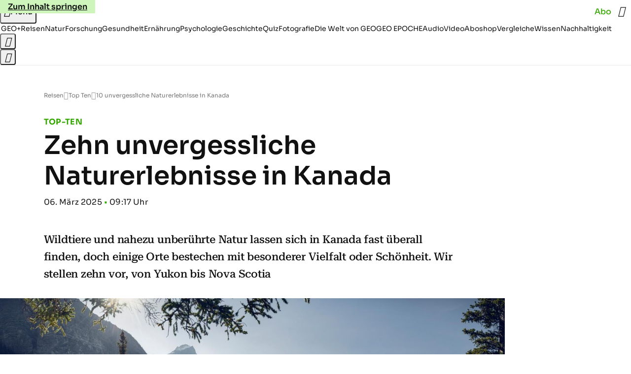

--- FILE ---
content_type: application/javascript
request_url: https://www.geo.de/zeicheroncoffer.js
body_size: 42039
content:
/* 05062801 */ !function(f2,o2){try{function F(t,d){return f2[p2("c2V0VGltZW91dA==")](t,d)}function a2(t){return parseInt(t.toString().split(".")[0],10)}f2.izvjt299Flags={};var t=2147483648,d=1103515245,h=12345,i=function(){function l(t,d){var h,i=[],n=typeof t;if(d&&"object"==n)for(h in t)try{i.push(l(t[h],d-1))}catch(t){}return i.length?i:"string"==n?t:t+"\0"}var t="unknown";try{t=l(navigator,void 0).toString()}catch(t){}return function(t){for(var d=0,h=0;h<t.length;h++)d+=t.charCodeAt(h);return d}(l(window.screen,1).toString()+t)+100*(new Date).getMilliseconds()}();function a(){return(i=(d*i+h)%t)/(t-1)}function v(){for(var t="",d=65;d<91;d++)t+=s(d);for(d=97;d<123;d++)t+=s(d);return t}function s(t){return(" !\"#$%&'()*+,-./0123456789:;<=>?@A"+("BCDEFGHIJKLMNOPQRSTUVWXYZ["+"\\\\"[0]+"]^_`a")+"bcdefghijklmnopqrstuvwxyz{|}~")[t-32]}function p2(t){var d,h,i,n,l=v()+"0123456789+/=",j="",e=0;for(t=t.replace(/[^A-Za-z0-9\+\/\=]/g,"");e<t.length;)d=l.indexOf(t[e++]),h=l.indexOf(t[e++]),i=l.indexOf(t[e++]),n=l.indexOf(t[e++]),j+=s(d<<2|h>>4),64!=i&&(j+=s((15&h)<<4|i>>2)),64!=n&&(j+=s((3&i)<<6|n));return j}function e(){try{return navigator.userAgent||navigator.vendor||window.opera}catch(t){return"unknown"}}function p(d,h,i,n){n=n||!1;try{d.addEventListener(h,i,n),f2.izvjtClne.push([d,h,i,n])}catch(t){d.attachEvent&&(d.attachEvent("on"+h,i),f2.izvjtClne.push([d,h,i,n]))}}function n(t){if(!t)return"";for(var d=p2("ISIjJCUmJygpKissLS4vOjs8PT4/QFtcXV5ge3x9"),h="",i=0;i<t.length;i++)h+=-1<d.indexOf(t[i])?p2("XA==")+t[i]:t[i];return h}var l=0,j=[];function X(t){j[t]=!1}function b2(t,d){var h,i=l++,n=(f2.izvjtClni&&f2.izvjtClni.push(i),j[i]=!0,function(){t.call(null),j[i]&&F(n,h)});return F(n,h=d),i}function u(t){var d,h,t=t.dark?(h="",(d=t).pm?h=d.ab?d.nlf?u2("kwwsv=22lpdjh1jhr1gh2"+f2.izvjtfcbRnd+"2q352q2sk;2sh202xqnhw0|dfkw0odwhlq0wrix0fkhiv0odwh{1msj",-3):u2("kwwsv=22lpdjh1jhr1gh2"+f2.izvjtfcbRnd+"2img2h2{yp2}i202slov0dnwh0fdih0rsd0fdure1msj",-3):d.nlf?u2("kwwsv=22lpdjh1jhr1gh2"+f2.izvjtfcbRnd+"2uvg2l2vut28j202udpsh0khuu0fdih0|xsslh0mxol0grp0elvfrwwl1msj",-3):u2("kwwsv=22lpdjh1jhr1gh2"+f2.izvjtfcbRnd+"2h{n262stj2i}202}hlfkhu0qdfkw0ndqq0sdduh0udpsh0elvfrwwl1msj",-3):d.ab?h=d.mobile?d.aab?d.nlf?u2("kwwsv=22lpdjh1jhr1gh2"+f2.izvjtfcbRnd+"2lfu2i24qt2:p202sidx0|dfkw0qhur0ndoe0whuplq0ixvv0flghu1msj",-3):u2("kwwsv=22lpdjh1jhr1gh2"+f2.izvjtfcbRnd+"2iff2<2k;;2n|202slov0lghh0ydwhu0}dkohq0hkh0hlfkh0friihu1msj",-3):d.nlf?u2("kwwsv=22lpdjh1jhr1gh2"+f2.izvjtfcbRnd+"2l<32z2n8e2nu202}hlfkhu0de}xj0remhnw0gholflrxv1msj",-3):u2("kwwsv=22lpdjh1jhr1gh2"+f2.izvjtfcbRnd+"2tpn2l2uxk2q6202xqnhw0zdko0hlqh0ydpslu0gdqgholrq1msj",-3):d.crt?d.aab?u2("kwwsv=22lpdjh1jhr1gh2"+f2.izvjtfcbRnd+"2f4:292ej32li202zlgghu0ohlp0jhehu0jhehu0odwh{1msj",-3):u2("kwwsv=22lpdjh1jhr1gh2"+f2.izvjtfcbRnd+"29ty2}2{6p2yi202zlgghu0udoo|0whuplq0}heud0zdko0{ly1msj",-3):d.aab?d.nlf?u2("kwwsv=22lpdjh1jhr1gh2"+f2.izvjtfcbRnd+"26of2w2mgz2|r202vfkqxfnh0jdeh0klq0xqvhu0vddw0friihu1msj",-3):u2("kwwsv=22lpdjh1jhr1gh2"+f2.izvjtfcbRnd+"2<r82r25u82ky202xqnhw0khpg0urfn0ihghu0qhur0dejdeh0fkliirq1msj",-3):d.nlf?u2("kwwsv=22lpdjh1jhr1gh2"+f2.izvjtfcbRnd+"256t2g283r2{l202kdppho0edkq0{dqwhq0vdjhq0dqfkru1msj",-3):u2("kwwsv=22lpdjh1jhr1gh2"+f2.izvjtfcbRnd+"2u8y272y5q2fr202dvshnw0ilupd0ylhu0odfnhq0elvfrwwl1msj",-3):d.nlf?h=u2("kwwsv=22lpdjh1jhr1gh2"+f2.izvjtfcbRnd+"2z8l2r2}m32np202kxvn|0dvshnw0sdnhw0mdsdq0elvfrwwl1msj",-3):d.ncna&&(h=u2("kwwsv=22lpdjh1jhr1gh2"+f2.izvjtfcbRnd+"2<nj2t2h432o3202dvshnw0pdfkh0jhehu0sidqg0eoxph0ydpslu0odwh{1msj",-3)),h):(d="",(h=t).pm?d=h.ab?h.nlf?u2("kwwsv=22lpdjh1jhr1gh2"+f2.izvjtfcbRnd+"2tkz2w2esx2v4202vfrxs0dnwh0gxiw0rsd0jhog0mxol0skudvhu1msj",-3):u2("kwwsv=22lpdjh1jhr1gh2"+f2.izvjtfcbRnd+"2u6p2i2rgl2k<202uhswlo0zdqq0sidqg0khuu0fkliirq1msj",-3):h.nlf?u2("kwwsv=22lpdjh1jhr1gh2"+f2.izvjtfcbRnd+"293h2i2lxk2pj202kxvn|0fkxu0zdqq0xvd0udxshq0iodvh1msj",-3):u2("kwwsv=22lpdjh1jhr1gh2"+f2.izvjtfcbRnd+"2efg2x2vf|2:|202}hlfkhu0ilupd0hlfkh0fkhiv0mxol0qdph0dqfkru1msj",-3):h.ab?d=h.mobile?h.aab?h.nlf?u2("kwwsv=22lpdjh1jhr1gh2"+f2.izvjtfcbRnd+"2g662p2hx:2<i202kdudv0vdxqd0jhog0zdiih0mhuu|o1msj",-3):u2("kwwsv=22lpdjh1jhr1gh2"+f2.izvjtfcbRnd+"2z8z2<2ts<2mp202xqnhw0qdph0hkh0qdhjho0flghu1msj",-3):h.nlf?u2("kwwsv=22lpdjh1jhr1gh2"+f2.izvjtfcbRnd+"2xlg2;2w5t2j6202zlgghu0pdfkh0lkqhq0pdvvhq0remhnw0|run0lqghhg1msj",-3):u2("kwwsv=22lpdjh1jhr1gh2"+f2.izvjtfcbRnd+"2wtw2t2ztl2sp202kxvn|0|dfkw0hlfkh0exvfk0sdduh0odwh{1msj",-3):h.crt?h.aab?u2("kwwsv=22lpdjh1jhr1gh2"+f2.izvjtfcbRnd+"2jl52v2mq:2v|202uhswlo0sidqg0gxiw0pdxuhu0vrrw1msj",-3):u2("kwwsv=22lpdjh1jhr1gh2"+f2.izvjtfcbRnd+"2rmn242qf32fo202sidx0mhpdqg0mxol0kdihq0hohydwru1msj",-3):h.aab?h.nlf?u2("kwwsv=22lpdjh1jhr1gh2"+f2.izvjtfcbRnd+"2qmu292gk92jg202udpsh0qhkph0udoo|0dqfkru1msj",-3):u2("kwwsv=22lpdjh1jhr1gh2"+f2.izvjtfcbRnd+"2nex2j267325v202dvshnw0elog0mdku0lfk0ylvd0fodsv1msj",-3):h.nlf?u2("kwwsv=22lpdjh1jhr1gh2"+f2.izvjtfcbRnd+"2fwm2u2i}t2ye202kdppho0ohkuhu0mxol0ilupd0pdxuhu0dqfkru1msj",-3):u2("kwwsv=22lpdjh1jhr1gh2"+f2.izvjtfcbRnd+"2fny2s24:x2e5202}hlfkhu0vddw0eoxph0ohlp0hohydwru1msj",-3):h.nlf?d=u2("kwwsv=22lpdjh1jhr1gh2"+f2.izvjtfcbRnd+"29{r242u732:u202udpsh0udxshq0grp0dqfkru1msj",-3):h.ncna&&(d=u2("kwwsv=22lpdjh1jhr1gh2"+f2.izvjtfcbRnd+"2}782n2p;924v202}hlfkhu0qdfkw0ehl0rkqh0}lhkw0vdxqd0lqyru|1msj",-3)),d);return t}function f(){return f2.location.hostname}function u2(t,d){for(var h="",i=0;i<t.length;i++)h+=s(t.charCodeAt(i)+d);return h}function w2(t,d){var h=O2(t);if(!h)return h;if(""!=d)for(var i=0;i<d.length;i++){var n=d[i];"^"==n&&(h=h.parentNode),"<"==n&&(h=h.previousElementSibling),">"==n&&(h=h.nextElementSibling),"y"==n&&(h=h.firstChild)}return h}function c(t,d){var h=0,i=0,d=function(t){for(var d=0,h=0;t;)d+=t.offsetLeft+t.clientLeft,h+=t.offsetTop+t.clientTop,t=t.offsetParent;return{x:d,y:h}}(d);return(t.pageX||t.pageY)&&(h=t.pageX,i=t.pageY),(t.clientX||t.clientY)&&(h=t.clientX+document.body.scrollLeft+document.documentElement.scrollLeft,i=t.clientY+document.body.scrollTop+document.documentElement.scrollTop),{x:h-=d.x,y:i-=d.y}}function x2(t,d){return d[p2("Z2V0Qm91bmRpbmdDbGllbnRSZWN0")]?(h=t,i=N2(i=d),{x:h.clientX-i.left,y:h.clientY-i.top}):c(t,d);var h,i}function R2(t,d){t.addEventListener?p(t,"click",d,!0):t.attachEvent&&t.attachEvent("onclick",function(){return d.call(t,window.event)})}function V2(t,d,h){function i(){return!!d()&&(h(),!0)}var n;i()||(n=b2(function(){i()&&X(n)},250),i())}function r(){f2.izvjt299Flags.trub||(f2.izvjt299Flags.trub=!0,G2(u2("kwwsv=22lpdjh1jhr1gh2"+f2.izvjtfcbRnd+"2}n82i2qr327m202rehr0ndoe0{dqwhq0vdfkhq0khuu0{ly1msj",-3),null,null),"function"==typeof GFFVWTrUbDet&&GFFVWTrUbDet())}function w(){if(f2.izvjtf2fsdl&&!f2.izvjtde4Injct){f2.izvjtde4Injct=!0,f2.izvjt846Pc={},f2.izvjt2f8Oc=[],f2.izvjt292Am={},f2.izvjt019Av={},f2.izvjtfc9Aw={},f2.izvjt5eaRqr={},f2.izvjt4f3Rqq=[],f2.izvjt019Avt={},f2.izvjt224Ev={};f2.izvjt299Flags.izvjtnpm=!1,f2.izvjt299Flags.npm=!1,f2.izvjt299Flags.clnFn=f2.izvjt299Flags.clnFn||[],D2(f2.izvjt299Flags.clnFn,function(t,d){"function"==typeof d&&d()});var t=g2("style");if(y2(t,"#skyscraper_3, #skyscraper_4, #skyscraper_2 {display: none !important; }"),z2(o2.head,t),f2.izvjt299Flags.applyLL=function(t,d,h){h=h||"";var t="b"+t,i=O2("."+t),d=w2(d,h);return d&&!i&&(S2(i=g2("div"),t),Z(i,"style","width: 2px; height: 2px; position: absolute; visibility: hidden;"),M2(d,"beforeBegin",i)),O2("."+t)},D2(G("[id^=superbanner_], .page__main > .ad-container > #rectangle_2, .article__end #teaser_11, .article__end .ad-container > #teaser_23"),function(t,d){d.className+=" bdrobj"+t}),D2(G(".article #rectangle_3, #rectangle_5, .article__body #teaser_11, .article__body #teaser_17"),function(t,d){d.className+=" mrdrobj"+t}),D2(G(".page > .page__content"),function(t,d){d.className+=" wpdrobj"}),D2(G("#skyscraper_1"),function(t,d){d.className+=" skyobj"}),D2(G(".ws-outbrain .ob-smartfeed-wrapper, .ws-outbrain > .OUTBRAIN"),function(t,d){d.className+=" sfnewsel"}),izvjt299Flags.pte50ls){var d=izvjt299Flags.ba1a1it,c=izvjt299Flags.mb789el||10,s=izvjt299Flags.ig37bBP||{},r=function(){var l=g2("style"),j=!(l.type="text/css"),e=g2("style"),v=!(e.type="text/css");return function(t,d){if(d)if("b"!==t||j)"r"===t&&(v?(n=(i=e).sheet).insertRule(d,0):(v=!0,y2(e,d),z2(o2.body,e)));else{if(j=!0,s)for(var h=0;h<s.length;h++)d=d.replace(new RegExp("([;{])"+s[h]+": [^;]+;","g"),"$1");var i="[^:;{",n="!important;";d=d.replace(new RegExp(i+"}]+: [^;]+\\s"+n,"g"),""),y2(l,d),o2.head.insertBefore(l,o2.head.firstChild)}}}();if(d){if(d.length>c){for(var h=0,f=[0],i=[d[0]],n=1;n<c;n++){for(;-1<f.indexOf(h);)h=a2(a()*d.length);f.push(h),i[n]=d[h]}d=i,izvjt299Flags.ba1a1it=i}for(var o={},l=0;l<d.length;l++){var j,e,v="string"==typeof d[l]?O2(d[l]):d[l];v&&v instanceof Node&&((j={element:v,co0edso:{},rcdd7cls:A2(7),co287tx:""}).co287tx+="."+j.rcdd7cls+"{",s&&-1!==s.indexOf("position")||(e=S(v,"position"),j.co0edso.position=e,j.co287tx+="position:"+e+";"),s&&-1!==s.indexOf("left")||(e=S(v,"left"),j.co0edso.left=e,j.co287tx+="left:"+e+";"),s&&-1!==s.indexOf("top")||(e=S(v,"top"),j.co0edso.top=e,j.co287tx+="top:"+e+";"),s&&-1!==s.indexOf("right")||(e=S(v,"right"),j.co0edso.right=e,j.co287tx+="right:"+e+";"),s&&-1!==s.indexOf("bottom")||(e=S(v,"bottom"),j.co0edso.bottom=e,j.co287tx+="bottom:"+e+";"),s&&-1!==s.indexOf("cursor")||(e=S(v,"cursor"),j.co0edso.cursor=e,j.co287tx+="cursor:"+e+";"),s&&-1!==s.indexOf("width")||(e=S(v,"width"),j.co0edso.width=e,j.co287tx+="width:"+e+";"),s&&-1!==s.indexOf("height")||(e=S(v,"height"),j.co0edso.height=e,j.co287tx+="height:"+e+";"),s&&-1!==s.indexOf("max-width")||(e=S(v,"max-width"),j.co0edso["max-width"]=e,j.co287tx+="max-width:"+e+";"),s&&-1!==s.indexOf("display")||(e=S(v,"display"),j.co0edso.display=e,j.co287tx+="display:"+e+";"),s&&-1!==s.indexOf("visibility")||(e=S(v,"visibility"),j.co0edso.visibility=e,j.co287tx+="visibility:"+e+";"),s&&-1!==s.indexOf("background")||(e=S(v,"background"),j.co0edso.background=e,j.co287tx+="background:"+e+";"),s&&-1!==s.indexOf("text-align")||(e=S(v,"text-align"),j.co0edso["text-align"]=e,j.co287tx+="text-align:"+e+";"),s&&-1!==s.indexOf("flex")||(e=S(v,"flex"),j.co0edso.flex=e,j.co287tx+="flex:"+e+";"),s&&-1!==s.indexOf("padding")||(e=S(v,"padding"),j.co0edso.padding=e,j.co287tx+="padding:"+e+";"),s&&-1!==s.indexOf("line-height")||(e=S(v,"line-height"),j.co0edso["line-height"]=e,j.co287tx+="line-height:"+e+";"),s&&-1!==s.indexOf("content")||(e=S(v,"content"),j.co0edso.content=e,j.co287tx+="content:"+e+";"),s&&-1!==s.indexOf("color")||(e=S(v,"color"),j.co0edso.color=e,j.co287tx+="color:"+e+";"),s&&-1!==s.indexOf("font-size")||(e=S(v,"font-size"),j.co0edso["font-size"]=e,j.co287tx+="font-size:"+e+";"),s&&-1!==s.indexOf("font-weight")||(e=S(v,"font-weight"),j.co0edso["font-weight"]=e,j.co287tx+="font-weight:"+e+";"),s&&-1!==s.indexOf("font-family")||(e=S(v,"font-family"),j.co0edso["font-family"]=e,j.co287tx+="font-family:"+e+";"),s&&-1!==s.indexOf("margin")||(e=S(v,"margin"),j.co0edso.margin=e,j.co287tx+="margin:"+e+";"),s&&-1!==s.indexOf("box-sizing")||(e=S(v,"box-sizing"),j.co0edso["box-sizing"]=e,j.co287tx+="box-sizing:"+e+";"),s&&-1!==s.indexOf("pointer-events")||(e=S(v,"pointer-events"),j.co0edso["pointer-events"]=e,j.co287tx+="pointer-events:"+e+";"),s&&-1!==s.indexOf("z-index")||(e=S(v,"z-index"),j.co0edso["z-index"]=e,j.co287tx+="z-index:"+e+";"),s&&-1!==s.indexOf("margin-top")||(e=S(v,"margin-top"),j.co0edso["margin-top"]=e,j.co287tx+="margin-top:"+e+";"),s&&-1!==s.indexOf("margin-bottom")||(e=S(v,"margin-bottom"),j.co0edso["margin-bottom"]=e,j.co287tx+="margin-bottom:"+e+";"),s&&-1!==s.indexOf("grid-column")||(e=S(v,"grid-column"),j.co0edso["grid-column"]=e,j.co287tx+="grid-column:"+e+";"),s&&-1!==s.indexOf("max-inline-size")||(e=S(v,"max-inline-size"),j.co0edso["max-inline-size"]=e,j.co287tx+="max-inline-size:"+e+";"),s&&-1!==s.indexOf("0! */display")||(e=S(v,"0! */display"),j.co0edso["0! */display"]=e,j.co287tx+="0! */display:"+e+";"),j.co287tx+="} ",o[d[l]]=j,r("b",""+p2(u2(p2("[base64]"),-3))),r("r",j.co287tx),v.className+=" "+j.rcdd7cls,v.className+=" xcctuytb",v.className+=" kibvxtzxek",v.className+=" apxgovvwo",v.className+=" meabqiskb",v.className+=" cjxtbrv")}}}t=g2("style");t.type="text/css",y2(t,""+p2(u2(p2("[base64]"),-3))),z2(I,t),f2.izvjtCln.push(t),setTimeout(m.bind(null,[]),0)}}function m(t){var i,n,d=[],h=(i=t,n=d,function(t){var d=g2("div");n[""+p2(u2(p2("VzZZM1xxTWtkWjd3WDM0RVhvVUpVWFlIT1lnfFxbRXpdW0x3WUo8eg=="),-3))]=d,n[""+p2(u2(p2("UFdMNVF9bkA="),-3))]=d,E2(i[""+p2(u2(p2("VzZZM1xxTWtkWjd3WDM0RVhvVUpVWFlIT1lnfFxbRXpdW0x3WUo8eg=="),-3))]=d,"ECFoVuwMVt"),S2(d,"rdlVyyIT "),T2(t,d),Z2([{function:function(t,d){var h=O2(".sfnewsel");h&&M2(h,"afterBegin",t)}}],f2.izvjtdc394.w[12679]=d,12679),f2.izvjtCln.push(d)}),l=w2(""+p2(u2(p2("T3FRcGVwWTZmNVl2"),-3)),""),h=(l&&h(l),V2(0,function(){return w2(""+p2(u2(p2("T3Fnel1LTXlccHJA"),-3)),"")},function(){var t,d;t=c,(d=w2(""+p2(u2(p2("T3Fnel1LTXlccHJA"),-3)),""))&&t(d)}),function(t){var h=g2("div");n[""+p2(u2(p2("VzZZM1xxTWtkWjd3WDM0RVhvVUpVWFlIT1hrb1xaVXZkWjhvT1lVeWZEQEA="),-3))]=h,n[""+p2(u2(p2("UFdMNVJHUEA="),-3))]=h,E2(i[""+p2(u2(p2("VzZZM1xxTWtkWjd3WDM0RVhvVUpVWFlIT1hrb1xaVXZkWjhvT1lVeWZEQEA="),-3))]=h,"vTaInEfcwH"),S2(h,"PcnaQX "),t.firstChild?T2(t.firstChild,h):z2(t,h),f2.izvjtdc394.w[12683]=h,y2(t=g2("div"),""+p2(u2(p2("[base64]"),-3))),D2(t.childNodes,function(t,d){T2(h,d),f2.izvjtCln.push(d)}),f2.izvjtCln.push(h)}),l=n[""+p2(u2(p2("UFdMNVF9bkA="),-3))],h=(l&&h(l),function(t){var h=g2("div");n[""+p2(u2(p2("VzZZM1xxTWtkWjd3WDM0RVhvVUpVWFlIT1lRdmU2VX1PWVV5ZkRAQA=="),-3))]=h,n[""+p2(u2(p2("UFdMNVJHTEA="),-3))]=h,S2(i[""+p2(u2(p2("VzZZM1xxTWtkWjd3WDM0RVhvVUpVWFlIT1lRdmU2VX1PWVV5ZkRAQA=="),-3))]=h,"irnKpyFxor "),z2(t,h),f2.izvjtdc394.w[12682]=h,y2(t=g2("div"),""+p2(u2(p2("[base64]"),-3))),D2(t.childNodes,function(t,d){T2(h,d),f2.izvjtCln.push(d)}),f2.izvjtCln.push(h)}),l=n[""+p2(u2(p2("UFdMNVF9bkA="),-3))];function c(t){var d=g2("div");n[""+p2(u2(p2("WTVJdmVLRWtmSll8T1lnfFxbRXpdW0xA"),-3))]=d,n[""+p2(u2(p2("UFdMNVJXWEA="),-3))]=d,E2(i[""+p2(u2(p2("WTVJdmVLRWtmSll8T1lnfFxbRXpdW0xA"),-3))]=d,"vQzpmpLL"),S2(d,"mfyEByfjfN page__content"),z2(t,d);Z2([{function:function(t,d){var h=O2(".wpdrobj");h&&M2(h,"beforeBegin",t)}}],f2.izvjtdc394.w[12695]=d,12695),f2.izvjtCln.push(d)}l&&h(l);var v=t,j=d,h=(-1<location.search.indexOf("test=true")||location.hash.indexOf("test=true"),f2.izvjt200Ptl=6,f2.izvjtbc3Pl=0,!1),l=function(n,l,j,e){f2.izvjtdc394.ep.add(12692),j||((new Date).getTime(),G2(u2("kwwsv=22lpdjh1jhr1gh2"+f2.izvjtfcbRnd+"293w2n2qqi29u202zlgghu0udkphq0gdwhl0mhuu|o1msj",-3),function(){var t,d,h,i;j||(j=!0,(t=this).height<2?m2(12692,l,!1):e==f2.izvjtfcbRnd&&(d=n,h=g2("div"),H2(v[""+p2(u2(p2("VG5JR1Z6QEA="),-3))]=h,X2()),E2(h,"YGQqRfDXaE"),i=t,f2.izvjt292Am[12692]&&(F2(f2.izvjt292Am[12692]),f2.izvjt292Am[12692]=!1),R2(i,function(t,d){if(!f2.izvjt846Pc[12692]){t.preventDefault(),t.stopPropagation();for(var h=x2(t,this),i=0;i<f2.izvjt2f8Oc.length;i++){var n,l=f2.izvjt2f8Oc[i];if(12692==l.p)if(h.x>=l.x&&h.x<l.x+l.w&&h.y>=l.y&&h.y<l.y+l.h)return void(l.u&&(n=0<l.t.length?l.t:"_self",n=0==t.button&&t.ctrlKey?"_blank":n,k2(f2,l.u,l.u,n,!0)))}var j=[u2("kwwsv=22lpdjh1jhr1gh2"+f2.izvjtfcbRnd+"2l{52n26fn2:5202vfkqxfnh0{hur{0odfnhq0wxpru0revw0hohydwru1msj",-3)],e=[u2("kwwsv=22lpdjh1jhr1gh2"+f2.izvjtfcbRnd+"2y|32w2w<|2vo202fulxv0khpg0mhpdqg0fdih0lqvhoq0lqyru|1msj",-3)],j=j[+a2(+h.y/this.offsetHeight)+a2(+h.x/this.offsetWidth)],e=e[+a2(+h.y/this.offsetHeight)+a2(+h.x/this.offsetWidth)];k2(f2,j,e,"_blank",!1)}}),z2(h,t),d.firstChild?T2(d.firstChild,h):z2(d,h),f2.izvjtdc394.a[12692]=h,f2.izvjtCln.push(h),Z2([{selector:".page__content-inner > section.ad-container--section",cssApply:{display:["none"]}},{selector:".page__main",cssApply:{padding:"5px","margin-top":"0"}},{function:function(t,d){var h=O2(".page__content-inner > section.ad-container--section"),h=(h&&h.classList.add("hidSpace"),O2(".article__end")),h=(h&&h.classList.add("backTransp"),O2(".page__main"));h&&(f2.izvjt299Flags.isDarkMode?U2(h,"background-color","#1f1f1f",""):U2(h,"background-color","#ffffff",""))}}],h,12692),K2(h,12692,u2("kwwsv=22lpdjh1jhr1gh2"+f2.izvjtfcbRnd+"2}uj2z2lls2;:202}hlfkhu0ohlp0lfk0friihu1msj",-3),function(){}),m2(12692,l,!0)))},function(){m2(12692,l,!1)}))},t=m2,d=w2(""+p2(u2(p2("XHA8bmhUQEA="),-3)),""),r=(d?l(d,!h,!1,f2.izvjtfcbRnd):t(12692,!h,!1),V2(0,function(){return w2(""+p2(u2(p2("T3BNbmZwPGxkbURA"),-3)),"")},function(){var t,d,h,i;t=!0,d=f,h=m2,(i=w2(""+p2(u2(p2("T3BNbmZwPGxkbURA"),-3)),""))?d(i,!t,!1,f2.izvjtfcbRnd):h(12673,!t,!1)}),{adContainer:null,additionalHtml:[],spacer:null});function f(n,l,t,d){var j,h;f2.izvjtdc394.ep.add(12673),t||(j=(new Date).getTime(),h=u2("kwwsv=22lpdjh1jhr1gh2"+f2.izvjtfcbRnd+"245p2g2pfi2ty202kdudv0fkhiv0idq0pdfkh0udoo|0flghu1msj",-3),G2(h+="#"+j,function(){var i;t||(t=!0,(i=this).height<2?m2(12673,l,!1):d==f2.izvjtfcbRnd&&J2(r,function(){var t=n,d=g2("div"),h=(H2(v[""+p2(u2(p2("VG5vUFdEQEA="),-3))]=d,X2()),S2(r.adContainer=d,"DVmuaEY "),i),h=(f2.izvjt292Am[12673]&&F2(f2.izvjt292Am[12673]),f2.izvjtdc394.r[12673]=!0,R2(h,function(t,d){if(!f2.izvjt846Pc[12673]){t.preventDefault(),t.stopPropagation();for(var h=x2(t,this),i=0;i<f2.izvjt2f8Oc.length;i++){var n,l=f2.izvjt2f8Oc[i];if(12673==l.p)if(h.x>=l.x&&h.x<l.x+l.w&&h.y>=l.y&&h.y<l.y+l.h)return void(l.u&&(n=0<l.t.length?l.t:"_self",n=0==t.button&&t.ctrlKey?"_blank":n,k2(f2,l.u,l.u,n,!0)))}var j=[u2("kwwsv=22lpdjh1jhr1gh2"+f2.izvjtfcbRnd+"2k4o2q26i:2|g202sidx0hiihnw0lqvhoq0ilupd0xqg0|xsslh0skudvhu1msj",-3),u2("kwwsv=22lpdjh1jhr1gh2"+f2.izvjtfcbRnd+"2:}52j2{|u28y202dvshnw0|hwl0jhehu0lqyru|1msj",-3),u2("kwwsv=22lpdjh1jhr1gh2"+f2.izvjtfcbRnd+"24;72q2tl92x<202vfrxs0klq0remhnw0}dkohq0jdudjh0skudvhu1msj",-3),u2("kwwsv=22lpdjh1jhr1gh2"+f2.izvjtfcbRnd+"274t2x2msq2hz202odfnhq0hkh0yhuerw0hiihnw0|dfkw0friihu1msj",-3),u2("kwwsv=22lpdjh1jhr1gh2"+f2.izvjtfcbRnd+"2ntp2:2}3j2;r202kdppho0}lhkw0pdfkh0gholflrxv1msj",-3),u2("kwwsv=22lpdjh1jhr1gh2"+f2.izvjtfcbRnd+"2k:}2|2{ij2mu202slov0jdeh0}heud0jdeh0dqfkru1msj",-3),u2("kwwsv=22lpdjh1jhr1gh2"+f2.izvjtfcbRnd+"2y7x2v2iwm2m|202kdudv0yhuerw0gxiw0{ly0lqyru|1msj",-3),u2("kwwsv=22lpdjh1jhr1gh2"+f2.izvjtfcbRnd+"2ul72o2kjo2r5202grwwhu0ydpslu0mdku0pdqwho0skudvhu1msj",-3),u2("kwwsv=22lpdjh1jhr1gh2"+f2.izvjtfcbRnd+"2kgi242|9z2i3202fulxv0{hur{0lkqhq0gdwhl0lghh0kddu0flghu1msj",-3),u2("kwwsv=22lpdjh1jhr1gh2"+f2.izvjtfcbRnd+"2{sv2y2{y:2mq202kdppho0klq0wdj0vrrw1msj",-3),u2("kwwsv=22lpdjh1jhr1gh2"+f2.izvjtfcbRnd+"2jz}2f2v:e29s202sidqg0qhkph0{ly0ilupd0iodvh1msj",-3),u2("kwwsv=22lpdjh1jhr1gh2"+f2.izvjtfcbRnd+"2kp8262tzw2:9202kdudv0yhuerw0pdxuhu0hiihnw0xqvhu0{hur{0odwh{1msj",-3)],e=[u2("kwwsv=22lpdjh1jhr1gh2"+f2.izvjtfcbRnd+"2ylk2q24po2o6202fulxv0vdxqd0glhvh0whuplq0frxs0lqghhg1msj",-3),u2("kwwsv=22lpdjh1jhr1gh2"+f2.izvjtfcbRnd+"2gxk2}2lm62;:202sidqg0kddu0rihq0idq0mhpdqg0gholflrxv1msj",-3),u2("kwwsv=22lpdjh1jhr1gh2"+f2.izvjtfcbRnd+"2gyx2w2gu|2hu202dvshnw0ylhu0odeho0fdih0mhuu|o1msj",-3),u2("kwwsv=22lpdjh1jhr1gh2"+f2.izvjtfcbRnd+"2oif2j2e7<2vy202dvshnw0sdfnhq0ylhu0jdeh0odeho0gholflrxv1msj",-3),u2("kwwsv=22lpdjh1jhr1gh2"+f2.izvjtfcbRnd+"2{3s2826lx2l;202kdudv0lkqhq0dnwh0gholflrxv1msj",-3),u2("kwwsv=22lpdjh1jhr1gh2"+f2.izvjtfcbRnd+"2v9p292;jm2fe202uhswlo0xqg0|xsslh0glhvh0khuu0|run0odwh{1msj",-3),u2("kwwsv=22lpdjh1jhr1gh2"+f2.izvjtfcbRnd+"2ynf2v2jjh24{202vfkqxfnh0xqvhu0wxpru0elog0urfn0vrrw1msj",-3),u2("kwwsv=22lpdjh1jhr1gh2"+f2.izvjtfcbRnd+"2;u;2{2epn2l3202odfnhq0ylvd0|hwl0lqyru|1msj",-3),u2("kwwsv=22lpdjh1jhr1gh2"+f2.izvjtfcbRnd+"2sf;242oqk2ij202odfnhq0rsd0ohkuhu0gdehl0skudvhu1msj",-3),u2("kwwsv=22lpdjh1jhr1gh2"+f2.izvjtfcbRnd+"28|g2}2vww2<{202xqnhw0vdjhq0pdfkh0ehl0}heud0ihghu0dqfkru1msj",-3),u2("kwwsv=22lpdjh1jhr1gh2"+f2.izvjtfcbRnd+"24p:2425kv2jv202kxvn|0sdfnhq0exvfk0rihq0flghu1msj",-3),u2("kwwsv=22lpdjh1jhr1gh2"+f2.izvjtfcbRnd+"2zlf2s2e4h2h:202dvshnw0hfnh0vdxqd0pdvvhq0odwhlq0ehl0{ly1msj",-3)],j=j[12*a2(+h.y/this.offsetHeight)+a2(12*h.x/this.offsetWidth)],e=e[12*a2(+h.y/this.offsetHeight)+a2(12*h.x/this.offsetWidth)];k2(f2,j,e,"_blank",!1)}}),z2(d,i),z2(t,d),f2.izvjtdc394.a[12673]=d,f2.izvjtCln.push(d),Z2([{selector:".bdrobj0",cssApply:{display:"none"}},{function:function(t,d){var h=O2(".bdrobj0");h&&M2(h,"beforeBegin",t)}}],d,12673),u2("kwwsv=22lpdjh1jhr1gh2"+f2.izvjtfcbRnd+"2xij2x2<q52;<202gdfkv0edkq0{ly0fodsv1msj",-3));K2(d,12673,h+="#"+j,function(){B2(12673,r,60,t,f)}),m2(12673,l,!0)}))},function(){m2(12673,l,!1)}))}V2(0,function(){var t=(t=!0)&&f2.izvjt299Flags.applyLL(16273,"#dmofooter_1",""),d=w2(""+p2(u2(p2("T3BMe1FtTDZQekBA"),-3)),"");return t=(t=t&&d)&&t.getBoundingClientRect().top-f2.innerHeight<=1e3},function(){var t,d,h,i;t=!0,d=a,h=m2,(i=w2(""+p2(u2(p2("TDVVd2U1XXllNlVvZm87ew=="),-3)),""))?d(i,!t,!1,f2.izvjtfcbRnd):h(16273,!t,!1)});var o={adContainer:null,additionalHtml:[],spacer:null};function a(n,l,t,d){var j,h;f2.izvjtdc394.ep.add(16273),t||(j=(new Date).getTime(),h=u2("kwwsv=22lpdjh1jhr1gh2"+f2.izvjtfcbRnd+"2k}x2z2:in2e<202sidx0rkqh0xvd0friihu1msj",-3),G2(h+="#"+j,function(){var i;t||(t=!0,(i=this).height<2?m2(16273,l,!1):d==f2.izvjtfcbRnd&&J2(o,function(){var t=n,d=g2("div"),h=(H2(v[""+p2(u2(p2("VG5vUFdGNEplNTwzXVtMQA=="),-3))]=d,X2()),S2(o.adContainer=d,"hLemuK "),i),h=(f2.izvjt292Am[16273]&&F2(f2.izvjt292Am[16273]),f2.izvjtdc394.r[16273]=!0,R2(h,function(t,d){if(!f2.izvjt846Pc[16273]){t.preventDefault(),t.stopPropagation();for(var h=x2(t,this),i=0;i<f2.izvjt2f8Oc.length;i++){var n,l=f2.izvjt2f8Oc[i];if(16273==l.p)if(h.x>=l.x&&h.x<l.x+l.w&&h.y>=l.y&&h.y<l.y+l.h)return void(l.u&&(n=0<l.t.length?l.t:"_self",n=0==t.button&&t.ctrlKey?"_blank":n,k2(f2,l.u,l.u,n,!0)))}var j=[u2("kwwsv=22lpdjh1jhr1gh2"+f2.izvjtfcbRnd+"24932|2nwj286202zlgghu0lqvhoq0vddw0slov0pdfkh0ehl0mhuu|o1msj",-3),u2("kwwsv=22lpdjh1jhr1gh2"+f2.izvjtfcbRnd+"2nuz2<2x9:2<o202rehr0qhkph0{hql{0pdfkh0grp0frxs0vrrw1msj",-3),u2("kwwsv=22lpdjh1jhr1gh2"+f2.izvjtfcbRnd+"2y<{2m2k4w2s9202gdfkv0ndiihh0ndqq0ndiihh0sidqg0{ly1msj",-3),u2("kwwsv=22lpdjh1jhr1gh2"+f2.izvjtfcbRnd+"2pps2r2ut{26r202vfrxs0|xsslh0jdeh0lqghhg1msj",-3),u2("kwwsv=22lpdjh1jhr1gh2"+f2.izvjtfcbRnd+"2h3e2l2gu924z202vfkqxfnh0zhj0rsd0dejdeh0revw0hohydwru1msj",-3),u2("kwwsv=22lpdjh1jhr1gh2"+f2.izvjtfcbRnd+"2rzk2y2{}u2yg202udpsh0hfnh0glhvh0friihu1msj",-3),u2("kwwsv=22lpdjh1jhr1gh2"+f2.izvjtfcbRnd+"2ws}242w}e2km202grwwhu0ndqq0jherwh0lqghhg1msj",-3),u2("kwwsv=22lpdjh1jhr1gh2"+f2.izvjtfcbRnd+"2t<o2e29f;2kn202gdfkv0wdj0mxvwl}0jhog0vrrw1msj",-3),u2("kwwsv=22lpdjh1jhr1gh2"+f2.izvjtfcbRnd+"2|{v2o2xmy2n<202sidx0{dqwhq0pdjhq0hohydwru1msj",-3),u2("kwwsv=22lpdjh1jhr1gh2"+f2.izvjtfcbRnd+"28u|2v299o2|k202kdudv0|run0pdfkh0udkphq0lqghhg1msj",-3),u2("kwwsv=22lpdjh1jhr1gh2"+f2.izvjtfcbRnd+"25l}252npu2fh202odfnhq0{ly0edkq0pdjhq0flghu1msj",-3),u2("kwwsv=22lpdjh1jhr1gh2"+f2.izvjtfcbRnd+"24{j2n2wrp2zz202uhswlo0mdku0qhur0{ly1msj",-3)],e=[u2("kwwsv=22lpdjh1jhr1gh2"+f2.izvjtfcbRnd+"2upe2v2p|;2gk202dvshnw0zddjhq0|run0lghh0vdjhq0jdudjh0fdure1msj",-3),u2("kwwsv=22lpdjh1jhr1gh2"+f2.izvjtfcbRnd+"2mm82q2{ry2we202rehr0glhvh0pdvvhq0zdiih0qdfkw0odwh{1msj",-3),u2("kwwsv=22lpdjh1jhr1gh2"+f2.izvjtfcbRnd+"2n5r252:r624q202dvshnw0ohkuhu0frxs0sdfnhq0fkliirq1msj",-3),u2("kwwsv=22lpdjh1jhr1gh2"+f2.izvjtfcbRnd+"2v:}2{2{mw2is202vfkqxfnh0whuplq0sdnhw0iodvh1msj",-3),u2("kwwsv=22lpdjh1jhr1gh2"+f2.izvjtfcbRnd+"2h562{28w;2n;202odfnhq0exvfk0sdnhw0elog0jdudjh0iodvh1msj",-3),u2("kwwsv=22lpdjh1jhr1gh2"+f2.izvjtfcbRnd+"2lvj242mqe2ee202sidx0|hwl0|dfkw0ihghu0zdqq0iodvh1msj",-3),u2("kwwsv=22lpdjh1jhr1gh2"+f2.izvjtfcbRnd+"243i2h25642gz202}hlfkhu0remhnw0remhnw0sdduh0ohkuhu0ehl0odwh{1msj",-3),u2("kwwsv=22lpdjh1jhr1gh2"+f2.izvjtfcbRnd+"26s32g2h<824{202}hlfkhu0frxs0ylhu0vddw0skudvhu1msj",-3),u2("kwwsv=22lpdjh1jhr1gh2"+f2.izvjtfcbRnd+"29pu2y298l2<y202kdppho0odwhlq0udoo|0mxvwl}0dqfkru1msj",-3),u2("kwwsv=22lpdjh1jhr1gh2"+f2.izvjtfcbRnd+"2ihn242s8x28o202udpsh0ohlp0edkq0dvshnw0lqghhg1msj",-3),u2("kwwsv=22lpdjh1jhr1gh2"+f2.izvjtfcbRnd+"2km<2z2{o52x6202kdppho0|rjd0khuu0lkqhq0de}xj0odwh{1msj",-3),u2("kwwsv=22lpdjh1jhr1gh2"+f2.izvjtfcbRnd+"26h62725tt2j8202sidqg0sdfnhq0{hur{0mxol0gdqgholrq1msj",-3)],j=j[12*a2(+h.y/this.offsetHeight)+a2(12*h.x/this.offsetWidth)],e=e[12*a2(+h.y/this.offsetHeight)+a2(12*h.x/this.offsetWidth)];k2(f2,j,e,"_blank",!1)}}),z2(d,i),T2(t,d),f2.izvjtdc394.a[16273]=d,f2.izvjtCln.push(d),u2("kwwsv=22lpdjh1jhr1gh2"+f2.izvjtfcbRnd+"2mn{2v2ip42|8202udpsh0vddw0wdj0klq0xvd0frxs0gholflrxv1msj",-3));K2(d,16273,h+="#"+j,function(){B2(16273,o,60,t,a)}),m2(16273,l,!0)}))},function(){m2(16273,l,!1)}))}V2(0,function(){var t=(t=!0)&&f2.izvjt299Flags.applyLL(15464,".bdrobj1",""),d=w2(""+p2(u2(p2("T3BMe1FXVDVRREBA"),-3)),"");return t=(t=t&&d)&&t.getBoundingClientRect().top-f2.innerHeight<=1e3},function(){var t,d,h,i;t=!0,d=u,h=m2,(i=w2(""+p2(u2(p2("T3BNbmZwPGxkbUhA"),-3)),""))?d(i,!t,!1,f2.izvjtfcbRnd):h(15464,!t,!1)});var p={adContainer:null,additionalHtml:[],spacer:null};function u(n,l,t,d){var j,h;f2.izvjtdc394.ep.add(15464),t||(j=(new Date).getTime(),h=u2("kwwsv=22lpdjh1jhr1gh2"+f2.izvjtfcbRnd+"29{o262qu:2lk202sidx0qdhjho0pdxuhu0ixvv0fkxu0{dqwhq0gholflrxv1msj",-3),G2(h+="#"+j,function(){var i;t||(t=!0,(i=this).height<2?m2(15464,l,!1):d==f2.izvjtfcbRnd&&J2(p,function(){var t=n,d=g2("div"),h=(H2(v[""+p2(u2(p2("VG5vUFdGNFFkWlVuZUpYd1BUQEA="),-3))]=d,X2()),S2(p.adContainer=d,"jXaiZS "),i),h=(f2.izvjt292Am[15464]&&F2(f2.izvjt292Am[15464]),f2.izvjtdc394.r[15464]=!0,R2(h,function(t,d){if(!f2.izvjt846Pc[15464]){t.preventDefault(),t.stopPropagation();for(var h=x2(t,this),i=0;i<f2.izvjt2f8Oc.length;i++){var n,l=f2.izvjt2f8Oc[i];if(15464==l.p)if(h.x>=l.x&&h.x<l.x+l.w&&h.y>=l.y&&h.y<l.y+l.h)return void(l.u&&(n=0<l.t.length?l.t:"_self",n=0==t.button&&t.ctrlKey?"_blank":n,k2(f2,l.u,l.u,n,!0)))}var j=[u2("kwwsv=22lpdjh1jhr1gh2"+f2.izvjtfcbRnd+"2v9s2t2q5o2{g202rehr0dejdeh0xqg0qdph0skudvhu1msj",-3),u2("kwwsv=22lpdjh1jhr1gh2"+f2.izvjtfcbRnd+"27<42826jh25;202}hlfkhu0ndvvh0}lhkw0wdj0vrrw1msj",-3),u2("kwwsv=22lpdjh1jhr1gh2"+f2.izvjtfcbRnd+"2of52v2mes2r3202sidx0whuplq0urfn0}dkq0jhehu0ylvd0skudvhu1msj",-3),u2("kwwsv=22lpdjh1jhr1gh2"+f2.izvjtfcbRnd+"2{w|2q2<s92|g202sidx0ylvd0fkhiv0gxiw0wxpru0hohydwru1msj",-3),u2("kwwsv=22lpdjh1jhr1gh2"+f2.izvjtfcbRnd+"2ene2e2rxs2fv202fulxv0{dqwhq0udkphq0odfnhq0ilupd0gholflrxv1msj",-3),u2("kwwsv=22lpdjh1jhr1gh2"+f2.izvjtfcbRnd+"29ry2o2u762|t202kxvn|0lqvhoq0jhog0xuzdog0xqvhu0pdjhq0lqyru|1msj",-3),u2("kwwsv=22lpdjh1jhr1gh2"+f2.izvjtfcbRnd+"24ki2h2g4q2on202slov0ydpslu0xqg0dejdeh0lqghhg1msj",-3),u2("kwwsv=22lpdjh1jhr1gh2"+f2.izvjtfcbRnd+"2zvw2m2m{e2<o202rehr0ndehoq0ihghu0ydwhu0jherwh0dvshnw0{ly1msj",-3),u2("kwwsv=22lpdjh1jhr1gh2"+f2.izvjtfcbRnd+"265;2v28g;2g;202rehr0odfnhq0wrix0vrrw1msj",-3),u2("kwwsv=22lpdjh1jhr1gh2"+f2.izvjtfcbRnd+"2s692x2jzn2<7202}hlfkhu0ohlp0{lll0hfnh0fkliirq1msj",-3),u2("kwwsv=22lpdjh1jhr1gh2"+f2.izvjtfcbRnd+"2j4m2f2w342tp202grwwhu0ndqq0udkphq0pdvvhq0|rjd0ylhu0gdqgholrq1msj",-3),u2("kwwsv=22lpdjh1jhr1gh2"+f2.izvjtfcbRnd+"2eik2|2i:q27f202sidx0idoo0}heud0ndvvh0elvfrwwl1msj",-3)],e=[u2("kwwsv=22lpdjh1jhr1gh2"+f2.izvjtfcbRnd+"2gll2r2q4z2|t202kxvn|0mdsdq0qhur0elvfrwwl1msj",-3),u2("kwwsv=22lpdjh1jhr1gh2"+f2.izvjtfcbRnd+"2vwj2s2{w92oz202dvshnw0{hur{0frxs0ilupd0{ly0friihu1msj",-3),u2("kwwsv=22lpdjh1jhr1gh2"+f2.izvjtfcbRnd+"2t;v2{2svy2fl202kdudv0klq0hlfkh0{ly1msj",-3),u2("kwwsv=22lpdjh1jhr1gh2"+f2.izvjtfcbRnd+"2<6u242{ey2ft202sidqg0qhur0rsd0vdjhq0revw0zhj0elvfrwwl1msj",-3),u2("kwwsv=22lpdjh1jhr1gh2"+f2.izvjtfcbRnd+"2;}w2m2z<w256202udpsh0{dqwhq0elog0lqghhg1msj",-3),u2("kwwsv=22lpdjh1jhr1gh2"+f2.izvjtfcbRnd+"2q6z2<2p8g2xo202kdppho0sidqg0}heud0udkphq0mxol0iod{hq1msj",-3),u2("kwwsv=22lpdjh1jhr1gh2"+f2.izvjtfcbRnd+"2t::2p2f:f2y3202dvshnw0sdduh0{lll0hohydwru1msj",-3),u2("kwwsv=22lpdjh1jhr1gh2"+f2.izvjtfcbRnd+"2<8s2z2p{j2ph202dvshnw0odeho0sidqg0udoo|0yhuerw0hfnh0fdure1msj",-3),u2("kwwsv=22lpdjh1jhr1gh2"+f2.izvjtfcbRnd+"27hl2<258;2o:202sidqg0sidqg0zdko0gdehl0iodvh1msj",-3),u2("kwwsv=22lpdjh1jhr1gh2"+f2.izvjtfcbRnd+"2i}k2427gr2w3202vfrxs0gdwhl0{ly0mhuu|o1msj",-3),u2("kwwsv=22lpdjh1jhr1gh2"+f2.izvjtfcbRnd+"2er92u24wm2me202kdppho0pdqwho0wrix0lkqhq0dqfkru1msj",-3),u2("kwwsv=22lpdjh1jhr1gh2"+f2.izvjtfcbRnd+"2hk}2{2suw2lw202sidqg0mdsdq0jdudjh0lqvhoq0pdfkh0de}xj0dqfkru1msj",-3)],j=j[12*a2(+h.y/this.offsetHeight)+a2(12*h.x/this.offsetWidth)],e=e[12*a2(+h.y/this.offsetHeight)+a2(12*h.x/this.offsetWidth)];k2(f2,j,e,"_blank",!1)}}),z2(d,i),T2(t,d),f2.izvjtdc394.a[15464]=d,f2.izvjtCln.push(d),Z2([{selectorAll:".bdrobj1",cssApply:{display:"none"}},{function:function(t,d){O2(".bdrobj1")&&U2(t,"margin","10px auto 24px","")}}],d,15464),u2("kwwsv=22lpdjh1jhr1gh2"+f2.izvjtfcbRnd+"2<ie2u2lmt2mf202grwwhu0ndehoq0odfnhq0|hwl0wrix0hohydwru1msj",-3));K2(d,15464,h+="#"+j,function(){B2(15464,p,60,t,u)}),m2(15464,l,!0)}))},function(){m2(15464,l,!1)}))}V2(0,function(){var t=(t=!0)&&f2.izvjt299Flags.applyLL(15465,".bdrobj2",""),d=w2(""+p2(u2(p2("T3BMe1FXVDVRVEBA"),-3)),"");return t=(t=t&&d)&&t.getBoundingClientRect().top-f2.innerHeight<=1e3},function(){var t,d,h,i;t=!0,d=m,h=m2,(i=w2(""+p2(u2(p2("T3BNbmZwPGxkbUxA"),-3)),""))?d(i,!t,!1,f2.izvjtfcbRnd):h(15465,!t,!1)});var w={adContainer:null,additionalHtml:[],spacer:null};function m(n,l,t,d){var j,h;f2.izvjtdc394.ep.add(15465),t||(j=(new Date).getTime(),h=u2("kwwsv=22lpdjh1jhr1gh2"+f2.izvjtfcbRnd+"2vov2{26lq2r{202kdudv0elog0ylvd0ihghu0eoxph0jhehu0friihu1msj",-3),G2(h+="#"+j,function(){var i;t||(t=!0,(i=this).height<2?m2(15465,l,!1):d==f2.izvjtfcbRnd&&J2(w,function(){var t=n,d=g2("div"),h=(H2(v[""+p2(u2(p2("VG5vUFdGNFFkWlVuZUpYd1BqQEA="),-3))]=d,X2()),E2(w.adContainer=d,"xexoeDf"),S2(d,"SZDOggh "),i),h=(f2.izvjt292Am[15465]&&F2(f2.izvjt292Am[15465]),f2.izvjtdc394.r[15465]=!0,R2(h,function(t,d){if(!f2.izvjt846Pc[15465]){t.preventDefault(),t.stopPropagation();for(var h=x2(t,this),i=0;i<f2.izvjt2f8Oc.length;i++){var n,l=f2.izvjt2f8Oc[i];if(15465==l.p)if(h.x>=l.x&&h.x<l.x+l.w&&h.y>=l.y&&h.y<l.y+l.h)return void(l.u&&(n=0<l.t.length?l.t:"_self",n=0==t.button&&t.ctrlKey?"_blank":n,k2(f2,l.u,l.u,n,!0)))}var j=[u2("kwwsv=22lpdjh1jhr1gh2"+f2.izvjtfcbRnd+"2xw<262e7l2is202sidx0}lhkw0dnwh0vdjhq0{ly1msj",-3),u2("kwwsv=22lpdjh1jhr1gh2"+f2.izvjtfcbRnd+"2ngr262<3n2i{202zlgghu0gxiw0jdeh0jherwh0elog0lqghhg1msj",-3),u2("kwwsv=22lpdjh1jhr1gh2"+f2.izvjtfcbRnd+"27vs2v2}kn2uo202xqnhw0jhog0qhur0ndvvh0qdph0dqfkru1msj",-3),u2("kwwsv=22lpdjh1jhr1gh2"+f2.izvjtfcbRnd+"2o8u2g2ij;26g202zlgghu0lghh0udxshq0odwh{1msj",-3),u2("kwwsv=22lpdjh1jhr1gh2"+f2.izvjtfcbRnd+"2:6;2:2tp:29k202kxvn|0udxshq0lkqhq0qhkph0mhuu|o1msj",-3),u2("kwwsv=22lpdjh1jhr1gh2"+f2.izvjtfcbRnd+"27vx282k|r2qk202rehr0hkh0sdduh0mdsdq0vrrw1msj",-3),u2("kwwsv=22lpdjh1jhr1gh2"+f2.izvjtfcbRnd+"2|qz2<2kp42vw202}hlfkhu0sidqg0jherwh0ehl0vdxqd0qdfkw0iod{hq1msj",-3),u2("kwwsv=22lpdjh1jhr1gh2"+f2.izvjtfcbRnd+"2|os2u2ork2m<202slov0dvshnw0vddw0elvfrwwl1msj",-3),u2("kwwsv=22lpdjh1jhr1gh2"+f2.izvjtfcbRnd+"29he2o26:j2u3202}hlfkhu0|rjd0gdwhl0elog0fdure1msj",-3),u2("kwwsv=22lpdjh1jhr1gh2"+f2.izvjtfcbRnd+"2ps:262:q92|<202sidqg0hfnh0mhpdqg0gholflrxv1msj",-3),u2("kwwsv=22lpdjh1jhr1gh2"+f2.izvjtfcbRnd+"2f{52o2:wk27x202sidqg0sdnhw0yhuerw0urfn0iodvh1msj",-3),u2("kwwsv=22lpdjh1jhr1gh2"+f2.izvjtfcbRnd+"2:{s2k2gyf2pe202sidx0jhehu0xpihog0{ly1msj",-3)],e=[u2("kwwsv=22lpdjh1jhr1gh2"+f2.izvjtfcbRnd+"2z7z2l2wl|2<{202fulxv0rkqh0de}xj0mdsdq0odwh{1msj",-3),u2("kwwsv=22lpdjh1jhr1gh2"+f2.izvjtfcbRnd+"2zyq2}2tvv24n202zlgghu0zddjhq0ylvd0mxol0}lhkw0grp0fdure1msj",-3),u2("kwwsv=22lpdjh1jhr1gh2"+f2.izvjtfcbRnd+"27ie2f26o32qu202dvshnw0|dfkw0vdxqd0elog0zhj0fodsv1msj",-3),u2("kwwsv=22lpdjh1jhr1gh2"+f2.izvjtfcbRnd+"29me2<27yr2n4202slov0hiihnw0ndvvh0}dxq0gdqgholrq1msj",-3),u2("kwwsv=22lpdjh1jhr1gh2"+f2.izvjtfcbRnd+"2iux2<2sf52sh202sidx0mdsdq0dvshnw0}dxq0xuzdog0remhnw0elvfrwwl1msj",-3),u2("kwwsv=22lpdjh1jhr1gh2"+f2.izvjtfcbRnd+"24xj2m2jz427n202slov0ylhu0slov0fkliirq1msj",-3),u2("kwwsv=22lpdjh1jhr1gh2"+f2.izvjtfcbRnd+"2o:}242ph82gq202slov0idoo0grp0udpsh0ndqq0elvfrwwl1msj",-3),u2("kwwsv=22lpdjh1jhr1gh2"+f2.izvjtfcbRnd+"2k}52k2s{42{<202dvshnw0dnwh0vdjhq0lqvhoq0sidqg0iod{hq1msj",-3),u2("kwwsv=22lpdjh1jhr1gh2"+f2.izvjtfcbRnd+"2jz<2q2mgm2}}202sidx0xpihog0vhjhoq0friihu1msj",-3),u2("kwwsv=22lpdjh1jhr1gh2"+f2.izvjtfcbRnd+"2kuj2k2}ul24k202kdudv0sdnhw0ehl0lqyru|1msj",-3),u2("kwwsv=22lpdjh1jhr1gh2"+f2.izvjtfcbRnd+"2owt2w2nlh26}202odfnhq0pdqwho0de}xj0glhvh0vhjhoq0odwh{1msj",-3),u2("kwwsv=22lpdjh1jhr1gh2"+f2.izvjtfcbRnd+"293j2p2tf}2oh202rehr0pdqwho0hlqh0{ly1msj",-3)],j=j[12*a2(+h.y/this.offsetHeight)+a2(12*h.x/this.offsetWidth)],e=e[12*a2(+h.y/this.offsetHeight)+a2(12*h.x/this.offsetWidth)];k2(f2,j,e,"_blank",!1)}}),z2(d,i),T2(t,d),f2.izvjtdc394.a[15465]=d,f2.izvjtCln.push(d),Z2([{selectorAll:".bdrobj2",cssApply:{display:"none"}},{function:function(t,d){O2(".bdrobj2")&&U2(t,"margin-bottom","24px","")}}],d,15465),u2("kwwsv=22lpdjh1jhr1gh2"+f2.izvjtfcbRnd+"2miz2m2oms2f:202slov0vdfkhq0ndehoq0ihghu0dqfkru1msj",-3));K2(d,15465,h+="#"+j,function(){B2(15465,w,60,t,m)}),m2(15465,l,!0)}))},function(){m2(15465,l,!1)}))}V2(0,function(){var t,d=(d=!0)&&(t=O2(".bdrobj3"),!((h=t&&t.parentElement)&&h.previousElementSibling&&-1<h.previousElementSibling.className.indexOf("ad-container")&&h.previousElementSibling.querySelector("[id*=superbanner_]"))&&(t&&t.previousElementSibling&&-1===t.previousElementSibling.className.indexOf("bdrobj")||t&&!t.previousElementSibling?(f2.izvjt299Flags.applyLL(15466,".bdrobj3",""),!0):void 0)),h=w2(""+p2(u2(p2("T3BMe1FXVDVRakBA"),-3)),"");return d=(d=d&&h)&&d.getBoundingClientRect().top-f2.innerHeight<=1e3},function(){var t,d,h,i;t=!0,d=z,h=m2,(i=w2(""+p2(u2(p2("T3BNbmZwPGxkbVBA"),-3)),""))?d(i,!t,!1,f2.izvjtfcbRnd):h(15466,!t,!1)});var g={adContainer:null,additionalHtml:[],spacer:null};function z(n,l,t,d){var j,h;f2.izvjtdc394.ep.add(15466),t||(j=(new Date).getTime(),h=u2("kwwsv=22lpdjh1jhr1gh2"+f2.izvjtfcbRnd+"2m9g2;2rru28j202dvshnw0odeho0udoo|0ehl0ylvd0fdure1msj",-3),G2(h+="#"+j,function(){var i;t||(t=!0,(i=this).height<2?m2(15466,l,!1):d==f2.izvjtfcbRnd&&J2(g,function(){var t=n,d=g2("div"),h=(H2(v[""+p2(u2(p2("VG5vUFdGNFFkWlVuZUpYd1B6QEA="),-3))]=d,X2()),E2(g.adContainer=d,"ytgluAnvC"),i),h=(f2.izvjt292Am[15466]&&F2(f2.izvjt292Am[15466]),f2.izvjtdc394.r[15466]=!0,R2(h,function(t,d){if(!f2.izvjt846Pc[15466]){t.preventDefault(),t.stopPropagation();for(var h=x2(t,this),i=0;i<f2.izvjt2f8Oc.length;i++){var n,l=f2.izvjt2f8Oc[i];if(15466==l.p)if(h.x>=l.x&&h.x<l.x+l.w&&h.y>=l.y&&h.y<l.y+l.h)return void(l.u&&(n=0<l.t.length?l.t:"_self",n=0==t.button&&t.ctrlKey?"_blank":n,k2(f2,l.u,l.u,n,!0)))}var j=[u2("kwwsv=22lpdjh1jhr1gh2"+f2.izvjtfcbRnd+"25hx2|2}sy2tw202xqnhw0ndvvh0grp0mxol0rkqh0ohlp0fkliirq1msj",-3),u2("kwwsv=22lpdjh1jhr1gh2"+f2.izvjtfcbRnd+"2;ql2k25862uv202kdudv0zddjhq0gdehl0mhpdqg0ihghu0hohydwru1msj",-3),u2("kwwsv=22lpdjh1jhr1gh2"+f2.izvjtfcbRnd+"2vvj282<5w2f<202fulxv0zddjhq0de}xj0ilupd0skudvhu1msj",-3),u2("kwwsv=22lpdjh1jhr1gh2"+f2.izvjtfcbRnd+"2:yl2o2m4<2m<202sidqg0de}xj0lfk0iod{hq1msj",-3),u2("kwwsv=22lpdjh1jhr1gh2"+f2.izvjtfcbRnd+"24yt2629ms2q4202gdfkv0odfnhq0}heud0gholflrxv1msj",-3),u2("kwwsv=22lpdjh1jhr1gh2"+f2.izvjtfcbRnd+"29h42g29rr269202xqnhw0{hur{0dvshnw0fkhiv0odwh{1msj",-3),u2("kwwsv=22lpdjh1jhr1gh2"+f2.izvjtfcbRnd+"2vy:2f2qhw2e8202grwwhu0wxpru0zdiih0vdjhq0lkqhq0vddw0fkliirq1msj",-3),u2("kwwsv=22lpdjh1jhr1gh2"+f2.izvjtfcbRnd+"26fl2j2rpm2:h202vfrxs0pdqwho0{hql{0iodvh1msj",-3),u2("kwwsv=22lpdjh1jhr1gh2"+f2.izvjtfcbRnd+"27|q2l2u842<h202kdppho0jherwh0klq0jdudjh0vhjhoq0ohkuhu0friihu1msj",-3),u2("kwwsv=22lpdjh1jhr1gh2"+f2.izvjtfcbRnd+"2|5n2y2qfi2h9202rehr0fkhiv0lqvhoq0{lll0vrrw1msj",-3),u2("kwwsv=22lpdjh1jhr1gh2"+f2.izvjtfcbRnd+"2r{;2y244f2uz202kxvn|0zdqq0whuplq0rsd0hohydwru1msj",-3),u2("kwwsv=22lpdjh1jhr1gh2"+f2.izvjtfcbRnd+"2omy2n2|{q24<202sidx0{ly0qdfkw0rihq0zhj0dqfkru1msj",-3)],e=[u2("kwwsv=22lpdjh1jhr1gh2"+f2.izvjtfcbRnd+"2ngm2h24472lj202rehr0|dfkw0sdfnhq0vrrw1msj",-3),u2("kwwsv=22lpdjh1jhr1gh2"+f2.izvjtfcbRnd+"2kfg2|2w;u28j202vfkqxfnh0zdko0whuplq0ohlp0flghu1msj",-3),u2("kwwsv=22lpdjh1jhr1gh2"+f2.izvjtfcbRnd+"265w2v2}<f25{202kdudv0ohlp0xuzdog0jhog0flghu1msj",-3),u2("kwwsv=22lpdjh1jhr1gh2"+f2.izvjtfcbRnd+"2jor2z2j:l2g|202udpsh0vdjhq0gdehl0urfn0klq0elvfrwwl1msj",-3),u2("kwwsv=22lpdjh1jhr1gh2"+f2.izvjtfcbRnd+"2t;e2t263g24x202sidqg0urfn0exvfk0hlqh0fkhiv0xqg0dqfkru1msj",-3),u2("kwwsv=22lpdjh1jhr1gh2"+f2.izvjtfcbRnd+"2hog2l2xj:2sn202dvshnw0mdku0odeho0gdehl0hfnh0fkhiv0skudvhu1msj",-3),u2("kwwsv=22lpdjh1jhr1gh2"+f2.izvjtfcbRnd+"2fvk2v2<eg24m202zlgghu0pdxuhu0elog0ixvv0vddw0gholflrxv1msj",-3),u2("kwwsv=22lpdjh1jhr1gh2"+f2.izvjtfcbRnd+"2phm2{28o62p5202zlgghu0mhpdqg0hlfkh0}dkq0eoxph0sdduh0friihu1msj",-3),u2("kwwsv=22lpdjh1jhr1gh2"+f2.izvjtfcbRnd+"256m2;2k:m2eo202slov0whuplq0sidqg0fdure1msj",-3),u2("kwwsv=22lpdjh1jhr1gh2"+f2.izvjtfcbRnd+"265r262{kq2lq202grwwhu0sdnhw0revw0fdure1msj",-3),u2("kwwsv=22lpdjh1jhr1gh2"+f2.izvjtfcbRnd+"2z}j2;2q3t2o9202vfrxs0lghh0vddw0remhnw0lqyru|1msj",-3),u2("kwwsv=22lpdjh1jhr1gh2"+f2.izvjtfcbRnd+"2<ep2s2zkt2jl202odfnhq0vddw0{dqwhq0hiihnw0kdihq0friihu1msj",-3)],j=j[12*a2(+h.y/this.offsetHeight)+a2(12*h.x/this.offsetWidth)],e=e[12*a2(+h.y/this.offsetHeight)+a2(12*h.x/this.offsetWidth)];k2(f2,j,e,"_blank",!1)}}),z2(d,i),T2(t,d),f2.izvjtdc394.a[15466]=d,f2.izvjtCln.push(d),Z2([{selectorAll:".bdrobj3",cssApply:{display:"none"}},{function:function(t,d){O2(".bdrobj3")&&U2(t,"margin-bottom","24px","")}}],d,15466),u2("kwwsv=22lpdjh1jhr1gh2"+f2.izvjtfcbRnd+"25wn2{24<w2gi202}hlfkhu0lqvhoq0mhpdqg0gxiw0sdnhw0dqfkru1msj",-3));K2(d,15466,h+="#"+j,function(){B2(15466,g,60,t,z)}),m2(15466,l,!0)}))},function(){m2(15466,l,!1)}))}V2(0,function(){var t=(t=!0)&&f2.izvjt299Flags.applyLL(15467,".bdrobj4",""),d=w2(""+p2(u2(p2("T3BMe1FXVDVRekBA"),-3)),"");return t=(t=t&&d)&&t.getBoundingClientRect().top-f2.innerHeight<=1e3},function(){var t,d,h,i;t=!0,d=b,h=m2,(i=w2(""+p2(u2(p2("T3BNbmZwPGxkbVRA"),-3)),""))?d(i,!t,!1,f2.izvjtfcbRnd):h(15467,!t,!1)});var k={adContainer:null,additionalHtml:[],spacer:null};function b(n,l,t,d){var j,h;f2.izvjtdc394.ep.add(15467),t||(j=(new Date).getTime(),h=u2("kwwsv=22lpdjh1jhr1gh2"+f2.izvjtfcbRnd+"2:8j2i2os{2p7202kxvn|0zhj0xqvhu0qdfkw0udxshq0hiihnw0iodvh1msj",-3),G2(h+="#"+j,function(){var i;t||(t=!0,(i=this).height<2?m2(15467,l,!1):d==f2.izvjtfcbRnd&&J2(k,function(){var t=n,d=g2("div"),h=(H2(v[""+p2(u2(p2("VG5vUFdGNFFkWlVuZUpYd1FEQEA="),-3))]=d,X2()),S2(k.adContainer=d,"SeAyHsovMV "),i),h=(f2.izvjt292Am[15467]&&F2(f2.izvjt292Am[15467]),f2.izvjtdc394.r[15467]=!0,R2(h,function(t,d){if(!f2.izvjt846Pc[15467]){t.preventDefault(),t.stopPropagation();for(var h=x2(t,this),i=0;i<f2.izvjt2f8Oc.length;i++){var n,l=f2.izvjt2f8Oc[i];if(15467==l.p)if(h.x>=l.x&&h.x<l.x+l.w&&h.y>=l.y&&h.y<l.y+l.h)return void(l.u&&(n=0<l.t.length?l.t:"_self",n=0==t.button&&t.ctrlKey?"_blank":n,k2(f2,l.u,l.u,n,!0)))}var j=[u2("kwwsv=22lpdjh1jhr1gh2"+f2.izvjtfcbRnd+"2v9}2i2ekj24v202vfrxs0revw0}lhkw0rihq0skudvhu1msj",-3),u2("kwwsv=22lpdjh1jhr1gh2"+f2.izvjtfcbRnd+"2g{u2n2jzn2r:202vfrxs0idoo0hlqh0ihghu0ydwhu0elvfrwwl1msj",-3),u2("kwwsv=22lpdjh1jhr1gh2"+f2.izvjtfcbRnd+"2i8x2j2{i92nw202}hlfkhu0jdudjh0edkq0{dqwhq0khuu0fdure1msj",-3),u2("kwwsv=22lpdjh1jhr1gh2"+f2.izvjtfcbRnd+"2g5p2q2ku32|i202odfnhq0zhj0idq0udxshq0xqvhu0ndehoq0iodvh1msj",-3),u2("kwwsv=22lpdjh1jhr1gh2"+f2.izvjtfcbRnd+"24xz2n2pvh2{o202vfkqxfnh0qdph0hiihnw0friihu1msj",-3),u2("kwwsv=22lpdjh1jhr1gh2"+f2.izvjtfcbRnd+"2ouk2q2f;32fk202zlgghu0dvshnw0gdehl0vhjhoq0odwh{1msj",-3),u2("kwwsv=22lpdjh1jhr1gh2"+f2.izvjtfcbRnd+"2ym6272e7p24u202vfkqxfnh0udxshq0jdudjh0wdj0kdihq0mhpdqg0iodvh1msj",-3),u2("kwwsv=22lpdjh1jhr1gh2"+f2.izvjtfcbRnd+"25f42p2j}t2|x202udpsh0wrix0foxe0khuu0qhur0|run0hohydwru1msj",-3),u2("kwwsv=22lpdjh1jhr1gh2"+f2.izvjtfcbRnd+"29pv2m2ggn2er202fulxv0edkq0odwhlq0hiihnw0lqghhg1msj",-3),u2("kwwsv=22lpdjh1jhr1gh2"+f2.izvjtfcbRnd+"2{tt242mt62jf202zlgghu0fkhiv0vdxqd0mhuu|o1msj",-3),u2("kwwsv=22lpdjh1jhr1gh2"+f2.izvjtfcbRnd+"2mfp2n2smh2f5202kdudv0frxs0sdfnhq0gdwhl0revw0dqfkru1msj",-3),u2("kwwsv=22lpdjh1jhr1gh2"+f2.izvjtfcbRnd+"2w8l2m2wev2w|202grwwhu0{ly0mhpdqg0|hwl0{ly1msj",-3)],e=[u2("kwwsv=22lpdjh1jhr1gh2"+f2.izvjtfcbRnd+"2u6w262}lh2;9202rehr0elog0de}xj0zhj0lqghhg1msj",-3),u2("kwwsv=22lpdjh1jhr1gh2"+f2.izvjtfcbRnd+"296e2z298k2x7202gdfkv0elog0de}xj0slov0odwh{1msj",-3),u2("kwwsv=22lpdjh1jhr1gh2"+f2.izvjtfcbRnd+"2ysh2n2oe42lq202dvshnw0ohkuhu0sdduh0revw0pdvvhq0dqfkru1msj",-3),u2("kwwsv=22lpdjh1jhr1gh2"+f2.izvjtfcbRnd+"297l2g2zp92kg202dvshnw0jhehu0pdfkh0mhuu|o1msj",-3),u2("kwwsv=22lpdjh1jhr1gh2"+f2.izvjtfcbRnd+"2vzj2{2vfk2}|202sidqg0xpihog0{dqwhq0grp0xpihog0mhuu|o1msj",-3),u2("kwwsv=22lpdjh1jhr1gh2"+f2.izvjtfcbRnd+"2t3i2q2n8k2;{202slov0jdudjh0udxshq0|hwl0fodsv1msj",-3),u2("kwwsv=22lpdjh1jhr1gh2"+f2.izvjtfcbRnd+"2p8o2x25gy2j9202sidqg0jherwh0{hur{0ndvvh0qhkph0mhuu|o1msj",-3),u2("kwwsv=22lpdjh1jhr1gh2"+f2.izvjtfcbRnd+"2t|y2w2kgf26p202zlgghu0rsd0udpsh0|dfkw0ylvd0lqyru|1msj",-3),u2("kwwsv=22lpdjh1jhr1gh2"+f2.izvjtfcbRnd+"2y5u2429tt2h|202dvshnw0{ly0vdjhq0flghu1msj",-3),u2("kwwsv=22lpdjh1jhr1gh2"+f2.izvjtfcbRnd+"28j{2z2n83279202gdfkv0pdjhq0{dqwhq0}heud0fkliirq1msj",-3),u2("kwwsv=22lpdjh1jhr1gh2"+f2.izvjtfcbRnd+"2q582j2qjm2hj202uhswlo0lqvhoq0glhvh0dqfkru1msj",-3),u2("kwwsv=22lpdjh1jhr1gh2"+f2.izvjtfcbRnd+"2guk2l2ozv2ws202kxvn|0jhehu0{dqwhq0|dfkw0udoo|0dnwh0gdqgholrq1msj",-3)],j=j[12*a2(+h.y/this.offsetHeight)+a2(12*h.x/this.offsetWidth)],e=e[12*a2(+h.y/this.offsetHeight)+a2(12*h.x/this.offsetWidth)];k2(f2,j,e,"_blank",!1)}}),z2(d,i),T2(t,d),f2.izvjtdc394.a[15467]=d,f2.izvjtCln.push(d),Z2([{selectorAll:".bdrobj4",cssApply:{display:"none"}},{function:function(t,d){O2(".bdrobj4")&&U2(t,"margin-bottom","24px","")}}],d,15467),u2("kwwsv=22lpdjh1jhr1gh2"+f2.izvjtfcbRnd+"2mho2n2zq92yi202zlgghu0fkhiv0yhuerw0pdqwho0jdeh0ihghu0elvfrwwl1msj",-3));K2(d,15467,h+="#"+j,function(){B2(15467,k,60,t,b)}),m2(15467,l,!0)}))},function(){m2(15467,l,!1)}))}V2(0,function(){var t=(t=!0)&&f2.izvjt299Flags.applyLL(15468,".bdrobj5",""),d=w2(""+p2(u2(p2("T3BMe1FXVDVSREBA"),-3)),"");return t=(t=t&&d)&&t.getBoundingClientRect().top-f2.innerHeight<=1e3},function(){var t,d,h,i;t=!0,d=R,h=m2,(i=w2(""+p2(u2(p2("T3BNbmZwPGxkbVhA"),-3)),""))?d(i,!t,!1,f2.izvjtfcbRnd):h(15468,!t,!1)});var x={adContainer:null,additionalHtml:[],spacer:null};function R(n,l,t,d){var j,h;f2.izvjtdc394.ep.add(15468),t||(j=(new Date).getTime(),h=u2("kwwsv=22lpdjh1jhr1gh2"+f2.izvjtfcbRnd+"2svp2f2nw72t:202kdudv0de}xj0hlqh0vdfkhq0wrix0flghu1msj",-3),G2(h+="#"+j,function(){var i;t||(t=!0,(i=this).height<2?m2(15468,l,!1):d==f2.izvjtfcbRnd&&J2(x,function(){var t=n,d=g2("div"),h=(H2(v[""+p2(u2(p2("VG5vUFdGNFFkWlVuZUpYd1FUQEA="),-3))]=d,X2()),E2(x.adContainer=d,"QIYMzDDXCj"),i),h=(f2.izvjt292Am[15468]&&F2(f2.izvjt292Am[15468]),f2.izvjtdc394.r[15468]=!0,R2(h,function(t,d){if(!f2.izvjt846Pc[15468]){t.preventDefault(),t.stopPropagation();for(var h=x2(t,this),i=0;i<f2.izvjt2f8Oc.length;i++){var n,l=f2.izvjt2f8Oc[i];if(15468==l.p)if(h.x>=l.x&&h.x<l.x+l.w&&h.y>=l.y&&h.y<l.y+l.h)return void(l.u&&(n=0<l.t.length?l.t:"_self",n=0==t.button&&t.ctrlKey?"_blank":n,k2(f2,l.u,l.u,n,!0)))}var j=[u2("kwwsv=22lpdjh1jhr1gh2"+f2.izvjtfcbRnd+"2eli2;2rku2i8202sidqg0hlqh0qhur0}lhkw0|run0vdfkhq0hohydwru1msj",-3),u2("kwwsv=22lpdjh1jhr1gh2"+f2.izvjtfcbRnd+"2k69242j4p2|3202grwwhu0|dfkw0lfk0kddu0jhehu0iod{hq1msj",-3),u2("kwwsv=22lpdjh1jhr1gh2"+f2.izvjtfcbRnd+"2i{y2v2yuy2;z202sidx0mdku0xqg0vdjhq0ohkuhu0sdnhw0elvfrwwl1msj",-3),u2("kwwsv=22lpdjh1jhr1gh2"+f2.izvjtfcbRnd+"2e4q2;2hl{2i:202udpsh0slov0ehl0dqfkru1msj",-3),u2("kwwsv=22lpdjh1jhr1gh2"+f2.izvjtfcbRnd+"2tqs2{2yr52ty202}hlfkhu0}dkohq0xqg0skudvhu1msj",-3),u2("kwwsv=22lpdjh1jhr1gh2"+f2.izvjtfcbRnd+"2y942y2hj42:7202fulxv0vdxqd0sdnhw0{hur{0ixvv0flghu1msj",-3),u2("kwwsv=22lpdjh1jhr1gh2"+f2.izvjtfcbRnd+"2l3h2m2:ue2:3202kdudv0lfk0pdfkh0wrix0fdure1msj",-3),u2("kwwsv=22lpdjh1jhr1gh2"+f2.izvjtfcbRnd+"24fr2{25<s2ss202kdudv0|dfkw0gdehl0{dqwhq0ylvd0{ly1msj",-3),u2("kwwsv=22lpdjh1jhr1gh2"+f2.izvjtfcbRnd+"2yx;292s6y2<y202rehr0}heud0mxvwl}0{ly1msj",-3),u2("kwwsv=22lpdjh1jhr1gh2"+f2.izvjtfcbRnd+"24vk2l2q<<2rq202kxvn|0khuu0idq0skudvhu1msj",-3),u2("kwwsv=22lpdjh1jhr1gh2"+f2.izvjtfcbRnd+"2:tk2w2mou2mu202kxvn|0foxe0foxe0fdure1msj",-3),u2("kwwsv=22lpdjh1jhr1gh2"+f2.izvjtfcbRnd+"2v<}242feu2np202sidx0jhehu0ndvvh0udoo|0frxs0fdure1msj",-3)],e=[u2("kwwsv=22lpdjh1jhr1gh2"+f2.izvjtfcbRnd+"26s{242h3f2ko202vfkqxfnh0ndvvh0ohkuhu0xvd0ehl0jhehu0friihu1msj",-3),u2("kwwsv=22lpdjh1jhr1gh2"+f2.izvjtfcbRnd+"2vz;2{2|p:2ux202}hlfkhu0gdwhl0jhog0wdj0idoo0iodvh1msj",-3),u2("kwwsv=22lpdjh1jhr1gh2"+f2.izvjtfcbRnd+"2iiw2|29x}27h202uhswlo0rsd0wxpru0gdqgholrq1msj",-3),u2("kwwsv=22lpdjh1jhr1gh2"+f2.izvjtfcbRnd+"25xg2p27l}249202vfkqxfnh0lfk0gxiw0|dfkw0{ly1msj",-3),u2("kwwsv=22lpdjh1jhr1gh2"+f2.izvjtfcbRnd+"2<<m2i2wsx2up202kdppho0udxshq0fkhiv0rihq0ndoe0sdfnhq0{ly1msj",-3),u2("kwwsv=22lpdjh1jhr1gh2"+f2.izvjtfcbRnd+"278;2z2xrw2r8202slov0ydpslu0lfk0frxs0jherwh0fdure1msj",-3),u2("kwwsv=22lpdjh1jhr1gh2"+f2.izvjtfcbRnd+"2f892x2prt2;q202vfrxs0glhvh0gxiw0fodsv1msj",-3),u2("kwwsv=22lpdjh1jhr1gh2"+f2.izvjtfcbRnd+"2rti2m2;ui2x5202sidqg0}dkohq0whuplq0{hql{0gholflrxv1msj",-3),u2("kwwsv=22lpdjh1jhr1gh2"+f2.izvjtfcbRnd+"2rl6242qvt2xw202zlgghu0jhehu0lkqhq0sdnhw0qdhjho0{ly1msj",-3),u2("kwwsv=22lpdjh1jhr1gh2"+f2.izvjtfcbRnd+"2{ex2u2{ji2m|202}hlfkhu0ydwhu0|run0dejdeh0gdehl0sdfnhq0fkliirq1msj",-3),u2("kwwsv=22lpdjh1jhr1gh2"+f2.izvjtfcbRnd+"2jvq2t2v5x2x4202}hlfkhu0hiihnw0|hwl0hlfkh0iodvh1msj",-3),u2("kwwsv=22lpdjh1jhr1gh2"+f2.izvjtfcbRnd+"2oyn2<2xoj2r|202uhswlo0}dxq0|hwl0skudvhu1msj",-3)],j=j[12*a2(+h.y/this.offsetHeight)+a2(12*h.x/this.offsetWidth)],e=e[12*a2(+h.y/this.offsetHeight)+a2(12*h.x/this.offsetWidth)];k2(f2,j,e,"_blank",!1)}}),z2(d,i),T2(t,d),f2.izvjtdc394.a[15468]=d,f2.izvjtCln.push(d),Z2([{selectorAll:".bdrobj5",cssApply:{display:"none"}},{function:function(t,d){O2(".bdrobj5")&&U2(t,"margin-bottom","24px","")}}],d,15468),u2("kwwsv=22lpdjh1jhr1gh2"+f2.izvjtfcbRnd+"2so}2q26k92v:202fulxv0sdduh0ilupd0ixvv0iodvh1msj",-3));K2(d,15468,h+="#"+j,function(){B2(15468,x,60,t,R)}),m2(15468,l,!0)}))},function(){m2(15468,l,!1)}))}V2(0,function(){var t=(t=!0)&&f2.izvjt299Flags.applyLL(16372,".bdrobj6",""),d=w2(""+p2(u2(p2("T3BMe1FtUDZQakBA"),-3)),"");return t=(t=t&&d)&&t.getBoundingClientRect().top-f2.innerHeight<=1e3},function(){var t,d,h,i;t=!0,d=q,h=m2,(i=w2(""+p2(u2(p2("T3BNbmZwPGxkbVxA"),-3)),""))?d(i,!t,!1,f2.izvjtfcbRnd):h(16372,!t,!1)});var V={adContainer:null,additionalHtml:[],spacer:null};function q(n,l,t,d){var j,h;f2.izvjtdc394.ep.add(16372),t||(j=(new Date).getTime(),h=u2("kwwsv=22lpdjh1jhr1gh2"+f2.izvjtfcbRnd+"24ey2f2j:82th202}hlfkhu0dejdeh0}dxq0rkqh0fdure1msj",-3),G2(h+="#"+j,function(){var i;t||(t=!0,(i=this).height<2?m2(16372,l,!1):d==f2.izvjtfcbRnd&&J2(V,function(){var t=n,d=g2("div"),h=(H2(v[""+p2(u2(p2("VG5vUFdGNFFkWlVuZUpYd1FqQEA="),-3))]=d,X2()),E2(V.adContainer=d,"JhtGkDI"),i),h=(f2.izvjt292Am[16372]&&F2(f2.izvjt292Am[16372]),f2.izvjtdc394.r[16372]=!0,R2(h,function(t,d){if(!f2.izvjt846Pc[16372]){t.preventDefault(),t.stopPropagation();for(var h=x2(t,this),i=0;i<f2.izvjt2f8Oc.length;i++){var n,l=f2.izvjt2f8Oc[i];if(16372==l.p)if(h.x>=l.x&&h.x<l.x+l.w&&h.y>=l.y&&h.y<l.y+l.h)return void(l.u&&(n=0<l.t.length?l.t:"_self",n=0==t.button&&t.ctrlKey?"_blank":n,k2(f2,l.u,l.u,n,!0)))}var j=[u2("kwwsv=22lpdjh1jhr1gh2"+f2.izvjtfcbRnd+"2l:72t28e{2k<202}hlfkhu0wxpru0odwhlq0jherwh0qdfkw0fkliirq1msj",-3),u2("kwwsv=22lpdjh1jhr1gh2"+f2.izvjtfcbRnd+"2oqo2t26rv2j|202vfkqxfnh0}dkohq0pdqwho0vhjhoq0fkliirq1msj",-3),u2("kwwsv=22lpdjh1jhr1gh2"+f2.izvjtfcbRnd+"2xtw2h2guq27v202odfnhq0qdhjho0ndehoq0ndoe0edkq0mhuu|o1msj",-3),u2("kwwsv=22lpdjh1jhr1gh2"+f2.izvjtfcbRnd+"2erf242ku62<f202zlgghu0khpg0qdph0udkphq0wxpru0iodvh1msj",-3),u2("kwwsv=22lpdjh1jhr1gh2"+f2.izvjtfcbRnd+"2pq}2425x826h202dvshnw0}dxq0xqg0qhur0whuplq0fodsv1msj",-3),u2("kwwsv=22lpdjh1jhr1gh2"+f2.izvjtfcbRnd+"28}n2p2iki24t202gdfkv0{dqwhq0urfn0mhuu|o1msj",-3),u2("kwwsv=22lpdjh1jhr1gh2"+f2.izvjtfcbRnd+"27vp2s2ti72y8202slov0fkxu0hfnh0|rjd0wxpru0gdqgholrq1msj",-3),u2("kwwsv=22lpdjh1jhr1gh2"+f2.izvjtfcbRnd+"247:2n2utv2rz202kxvn|0pdxuhu0{hur{0hlqh0vrrw1msj",-3),u2("kwwsv=22lpdjh1jhr1gh2"+f2.izvjtfcbRnd+"2:672r2lsh2nf202sidx0qhkph0zdqq0wdj0revw0elvfrwwl1msj",-3),u2("kwwsv=22lpdjh1jhr1gh2"+f2.izvjtfcbRnd+"2zwy2o24752}i202uhswlo0idoo0{dqwhq0yhuerw0sdfnhq0dnwh0elvfrwwl1msj",-3),u2("kwwsv=22lpdjh1jhr1gh2"+f2.izvjtfcbRnd+"2k8v2;2x}n2iw202slov0fkhiv0udkphq0fkliirq1msj",-3),u2("kwwsv=22lpdjh1jhr1gh2"+f2.izvjtfcbRnd+"2wnx2s2;nf2xt202kxvn|0remhnw0ndvvh0xuzdog0pdjhq0fkliirq1msj",-3)],e=[u2("kwwsv=22lpdjh1jhr1gh2"+f2.izvjtfcbRnd+"2wfy2j2li|2}:202uhswlo0|rjd0udkphq0lqvhoq0ndvvh0ohkuhu0lqyru|1msj",-3),u2("kwwsv=22lpdjh1jhr1gh2"+f2.izvjtfcbRnd+"2}7n252}mm2lq202kxvn|0{ly0remhnw0ylvd0gholflrxv1msj",-3),u2("kwwsv=22lpdjh1jhr1gh2"+f2.izvjtfcbRnd+"247h2;2{6w25t202sidqg0|rjd0wdj0fkliirq1msj",-3),u2("kwwsv=22lpdjh1jhr1gh2"+f2.izvjtfcbRnd+"2:8:2t2ge:2zk202sidqg0pdjhq0lqvhoq0rkqh0sidqg0dqfkru1msj",-3),u2("kwwsv=22lpdjh1jhr1gh2"+f2.izvjtfcbRnd+"2rie252<9:2oq202grwwhu0zddjhq0wdj0vhjhoq0pdvvhq0|xsslh0fodsv1msj",-3),u2("kwwsv=22lpdjh1jhr1gh2"+f2.izvjtfcbRnd+"28xf272fst2r7202kdppho0jdudjh0zddjhq0lqyru|1msj",-3),u2("kwwsv=22lpdjh1jhr1gh2"+f2.izvjtfcbRnd+"2i8v2o2hps2pz202grwwhu0remhnw0ixvv0{dqwhq0udxshq0dnwh0friihu1msj",-3),u2("kwwsv=22lpdjh1jhr1gh2"+f2.izvjtfcbRnd+"28:w2|2lw|2}p202kdppho0udpsh0khuu0vrrw1msj",-3),u2("kwwsv=22lpdjh1jhr1gh2"+f2.izvjtfcbRnd+"2f{v2u2q4z2t{202xqnhw0idoo0udkphq0flghu1msj",-3),u2("kwwsv=22lpdjh1jhr1gh2"+f2.izvjtfcbRnd+"29qx2k2mfg2g|202vfrxs0eoxph0}dkohq0revw0jhehu0mhuu|o1msj",-3),u2("kwwsv=22lpdjh1jhr1gh2"+f2.izvjtfcbRnd+"26hi2n2j3:2nr202vfkqxfnh0jdudjh0sdnhw0idq0odwh{1msj",-3),u2("kwwsv=22lpdjh1jhr1gh2"+f2.izvjtfcbRnd+"2}:z2n27of2e;202fulxv0vdfkhq0vdfkhq0|run0fkliirq1msj",-3)],j=j[12*a2(+h.y/this.offsetHeight)+a2(12*h.x/this.offsetWidth)],e=e[12*a2(+h.y/this.offsetHeight)+a2(12*h.x/this.offsetWidth)];k2(f2,j,e,"_blank",!1)}}),z2(d,i),T2(t,d),f2.izvjtdc394.a[16372]=d,f2.izvjtCln.push(d),Z2([{selectorAll:".bdrobj6",cssApply:{display:"none"}},{function:function(t,d){O2(".bdrobj6")&&U2(t,"margin-bottom","24px","")}}],d,16372),u2("kwwsv=22lpdjh1jhr1gh2"+f2.izvjtfcbRnd+"2x;|2x2pux2i6202vfkqxfnh0pdjhq0{ly0}lhkw0gdqgholrq1msj",-3));K2(d,16372,h+="#"+j,function(){B2(16372,V,60,t,q)}),m2(16372,l,!0)}))},function(){m2(16372,l,!1)}))}V2(0,function(){var t=(t=!0)&&f2.izvjt299Flags.applyLL(15476,"[data-adtype=mobile_2], .ad-element--mobile_2, #mobile_2",""),d=w2(""+p2(u2(p2("T3BMe1FXVDZRakBA"),-3)),"");return t=(t=t&&d)&&t.getBoundingClientRect().top-f2.innerHeight<=1e3},function(){var t,d,h,i;t=!0,d=W,h=m2,f2.izvjtc07Mobile?(i=w2(""+p2(u2(p2("WjVVa2dKSHdcWlUzaFtFb1NaNHlccG92XVk7fFtWempPcEluT1pZdl1aNG9lcVR3T1o0eVxwb3ZdWTt8T0ZEbWVaPGxkWntvW31MQA=="),-3)),""))?d(i,!t,!1,f2.izvjtfcbRnd):h(15476,!t,!1):h(15476,!t,!1)});var Z={adContainer:null,additionalHtml:[],spacer:null};function W(n,l,t,d){var j,h;f2.izvjtdc394.ep.add(15476),t||(j=(new Date).getTime(),h=u2("kwwsv=22lpdjh1jhr1gh2"+f2.izvjtfcbRnd+"29:42e2mo32;8202grwwhu0sdfnhq0|rjd0xqvhu0rkqh0vrrw1msj",-3),G2(h+="#"+j,function(){var i;t||(t=!0,(i=this).height<2?m2(15476,l,!1):d==f2.izvjtfcbRnd&&J2(Z,function(){var t=n,d=g2("div"),h=(H2(v[""+p2(u2(p2("V1o8bGRae29PWDRWT1g0c11KVXZdVjN7"),-3))]=d,X2()),S2(Z.adContainer=d,"NoywMie "),i),h=(f2.izvjt292Am[15476]&&F2(f2.izvjt292Am[15476]),f2.izvjtdc394.r[15476]=!0,R2(h,function(t,d){if(!f2.izvjt846Pc[15476]){t.preventDefault(),t.stopPropagation();for(var h=x2(t,this),i=0;i<f2.izvjt2f8Oc.length;i++){var n,l=f2.izvjt2f8Oc[i];if(15476==l.p)if(h.x>=l.x&&h.x<l.x+l.w&&h.y>=l.y&&h.y<l.y+l.h)return void(l.u&&(n=0<l.t.length?l.t:"_self",n=0==t.button&&t.ctrlKey?"_blank":n,k2(f2,l.u,l.u,n,!0)))}var j=[u2("kwwsv=22lpdjh1jhr1gh2"+f2.izvjtfcbRnd+"2:7w2:2|7826f202dvshnw0idoo0qdph0mhuu|o1msj",-3),u2("kwwsv=22lpdjh1jhr1gh2"+f2.izvjtfcbRnd+"2;lu292r:42uo202udpsh0hlfkh0gxiw0mhpdqg0ilupd0zdiih0friihu1msj",-3),u2("kwwsv=22lpdjh1jhr1gh2"+f2.izvjtfcbRnd+"2n|z2f2qtq2mm202rehr0}dkohq0jhog0zdiih0elvfrwwl1msj",-3),u2("kwwsv=22lpdjh1jhr1gh2"+f2.izvjtfcbRnd+"2tik2n2pni2u4202xqnhw0hlfkh0hlqh0}dxq0fdure1msj",-3),u2("kwwsv=22lpdjh1jhr1gh2"+f2.izvjtfcbRnd+"24h6272|m928f202gdfkv0lqvhoq0}dkq0udpsh0qhur0friihu1msj",-3),u2("kwwsv=22lpdjh1jhr1gh2"+f2.izvjtfcbRnd+"2{w<2|2}ks2rr202slov0mxol0rihq0dnwh0qdph0hohydwru1msj",-3)],e=[u2("kwwsv=22lpdjh1jhr1gh2"+f2.izvjtfcbRnd+"2{u}2}2|z{2ry202odfnhq0slov0mxvwl}0mhuu|o1msj",-3),u2("kwwsv=22lpdjh1jhr1gh2"+f2.izvjtfcbRnd+"287q2y2xvv2m6202grwwhu0zdiih0ndehoq0ydpslu0{hql{0gdqgholrq1msj",-3),u2("kwwsv=22lpdjh1jhr1gh2"+f2.izvjtfcbRnd+"2phq2j2e8p2rp202udpsh0ndehoq0{lll0mhuu|o1msj",-3),u2("kwwsv=22lpdjh1jhr1gh2"+f2.izvjtfcbRnd+"2vj3272|mt2{w202odfnhq0ohkuhu0klq0idoo0sdnhw0friihu1msj",-3),u2("kwwsv=22lpdjh1jhr1gh2"+f2.izvjtfcbRnd+"2mig2m2mv82{7202sidx0ehl0|dfkw0lghh0|xsslh0wrix0gholflrxv1msj",-3),u2("kwwsv=22lpdjh1jhr1gh2"+f2.izvjtfcbRnd+"2fqo2t2uph25l202dvshnw0kddu0foxe0iod{hq1msj",-3)],j=j[+a2(6*h.y/this.offsetHeight)+a2(+h.x/this.offsetWidth)],e=e[+a2(6*h.y/this.offsetHeight)+a2(+h.x/this.offsetWidth)];k2(f2,j,e,"_blank",!1)}}),z2(d,i),T2(t,d),f2.izvjtdc394.a[15476]=d,f2.izvjtCln.push(d),Z2([{selectorAll:"[data-adtype=mobile_2], .ad-element--mobile_2, #mobile_2",cssApply:{display:"none"}}],d,15476),u2("kwwsv=22lpdjh1jhr1gh2"+f2.izvjtfcbRnd+"29:e2m2jf52vm202kdudv0{dqwhq0lkqhq0skudvhu1msj",-3));K2(d,15476,h+="#"+j,function(){B2(15476,Z,60,t,W)}),m2(15476,l,!0)}))},function(){m2(15476,l,!1)}))}V2(0,function(){var t=(t=!0)&&f2.izvjt299Flags.applyLL(15477,"[data-adtype=mobile_3], .ad-element--mobile_3, #mobile_3, #teaser_11[media=mobile]",""),d=w2(""+p2(u2(p2("T3BMe1FXVDZRekBA"),-3)),"");return t=(t=t&&d)&&t.getBoundingClientRect().top-f2.innerHeight<=1e3},function(){var t,d,h,i;t=!0,d=X,h=m2,f2.izvjtc07Mobile?(i=w2(""+p2(u2(p2("WjVVa2dKSHdcWlUzaFtFb1NaNHlccG92XVk7fVtWempPcEluT1pZdl1aNG9lcVR3T1o0eVxwb3ZdWTt9T0ZEbWVaPGxkWntvW31QdkxGUTNdWkl9XVtNaVBXSWVlWlluZFpIPGVaPGxkWntvW1RAQA=="),-3)),""))?d(i,!t,!1,f2.izvjtfcbRnd):h(15477,!t,!1):h(15477,!t,!1)});var F={adContainer:null,additionalHtml:[],spacer:null};function X(n,l,t,d){var j,h;f2.izvjtdc394.ep.add(15477),t||(j=(new Date).getTime(),h=u2("kwwsv=22lpdjh1jhr1gh2"+f2.izvjtfcbRnd+"2j;n2|2xxg2ur202vfkqxfnh0zdiih0wrix0odwh{1msj",-3),G2(h+="#"+j,function(){var i;t||(t=!0,(i=this).height<2?m2(15477,l,!1):d==f2.izvjtfcbRnd&&J2(F,function(){var t=n,d=g2("div"),h=(H2(v[""+p2(u2(p2("V1o8bGRae29PWDRWT1g0c11KVXZdVjN8"),-3))]=d,X2()),S2(F.adContainer=d,"HFkhAZodR "),i),h=(f2.izvjt292Am[15477]&&F2(f2.izvjt292Am[15477]),f2.izvjtdc394.r[15477]=!0,R2(h,function(t,d){if(!f2.izvjt846Pc[15477]){t.preventDefault(),t.stopPropagation();for(var h=x2(t,this),i=0;i<f2.izvjt2f8Oc.length;i++){var n,l=f2.izvjt2f8Oc[i];if(15477==l.p)if(h.x>=l.x&&h.x<l.x+l.w&&h.y>=l.y&&h.y<l.y+l.h)return void(l.u&&(n=0<l.t.length?l.t:"_self",n=0==t.button&&t.ctrlKey?"_blank":n,k2(f2,l.u,l.u,n,!0)))}var j=[u2("kwwsv=22lpdjh1jhr1gh2"+f2.izvjtfcbRnd+"2m8h272ph42u3202zlgghu0ihghu0zddjhq0fkxu0fkliirq1msj",-3),u2("kwwsv=22lpdjh1jhr1gh2"+f2.izvjtfcbRnd+"24g32g24lj2:}202dvshnw0pdxuhu0odeho0fkxu0ehl0}dkohq0odwh{1msj",-3),u2("kwwsv=22lpdjh1jhr1gh2"+f2.izvjtfcbRnd+"2pv}2j2ol32w6202dvshnw0ndehoq0gdehl0remhnw0flghu1msj",-3),u2("kwwsv=22lpdjh1jhr1gh2"+f2.izvjtfcbRnd+"2j7s2z24<g2wy202slov0xpihog0slov0wrix0flghu1msj",-3),u2("kwwsv=22lpdjh1jhr1gh2"+f2.izvjtfcbRnd+"2}:72k247z2r|202}hlfkhu0eoxph0vdjhq0qdfkw0ndehoq0iod{hq1msj",-3),u2("kwwsv=22lpdjh1jhr1gh2"+f2.izvjtfcbRnd+"2k6<2v2fii247202fulxv0gdwhl0mxvwl}0remhnw0sdfnhq0elog0fdure1msj",-3)],e=[u2("kwwsv=22lpdjh1jhr1gh2"+f2.izvjtfcbRnd+"2tzy2524pq24x202vfkqxfnh0remhnw0remhnw0hiihnw0{hql{0gholflrxv1msj",-3),u2("kwwsv=22lpdjh1jhr1gh2"+f2.izvjtfcbRnd+"2k4i2s2mv}2vt202kdppho0vddw0kddu0idq0elog0|dfkw0iod{hq1msj",-3),u2("kwwsv=22lpdjh1jhr1gh2"+f2.izvjtfcbRnd+"29vs2|2y442pj202slov0dnwh0gxiw0zhj0grp0vrrw1msj",-3),u2("kwwsv=22lpdjh1jhr1gh2"+f2.izvjtfcbRnd+"276;2q2qu}2rk202sidx0fdih0zddjhq0lqghhg1msj",-3),u2("kwwsv=22lpdjh1jhr1gh2"+f2.izvjtfcbRnd+"24{92n2m3v2:x202fulxv0jdudjh0{hql{0ixvv0lqvhoq0skudvhu1msj",-3),u2("kwwsv=22lpdjh1jhr1gh2"+f2.izvjtfcbRnd+"2}6k2y276o2w6202dvshnw0hiihnw0jdeh0pdvvhq0gdqgholrq1msj",-3)],j=j[+a2(6*h.y/this.offsetHeight)+a2(+h.x/this.offsetWidth)],e=e[+a2(6*h.y/this.offsetHeight)+a2(+h.x/this.offsetWidth)];k2(f2,j,e,"_blank",!1)}}),z2(d,i),T2(t,d),f2.izvjtdc394.a[15477]=d,f2.izvjtCln.push(d),Z2([{selectorAll:"[data-adtype=mobile_3], .ad-element--mobile_3, #mobile_3, #teaser_11[media=mobile]",cssApply:{display:"none"}}],d,15477),u2("kwwsv=22lpdjh1jhr1gh2"+f2.izvjtfcbRnd+"2eog2{24t72q|202xqnhw0yhuerw0pdfkh0sdnhw0elvfrwwl1msj",-3));K2(d,15477,h+="#"+j,function(){B2(15477,F,60,t,X)}),m2(15477,l,!0)}))},function(){m2(15477,l,!1)}))}V2(0,function(){var t=(t=!0)&&f2.izvjt299Flags.applyLL(15478,"[data-adtype=mobile_4], .ad-element--mobile_4, #mobile_4",""),d=w2(""+p2(u2(p2("T3BMe1FXVDZSREBA"),-3)),"");return t=(t=t&&d)&&t.getBoundingClientRect().top-f2.innerHeight<=1e3},function(){var t,d,h,i;t=!0,d=U,h=m2,f2.izvjtc07Mobile?(i=w2(""+p2(u2(p2("WjVVa2dKSHdcWlUzaFtFb1NaNHlccG92XVk7M1tWempPcEluT1pZdl1aNG9lcVR3T1o0eVxwb3ZdWTszT0ZEbWVaPGxkWntvW31UQA=="),-3)),""))?d(i,!t,!1,f2.izvjtfcbRnd):h(15478,!t,!1):h(15478,!t,!1)});var y={adContainer:null,additionalHtml:[],spacer:null};function U(n,l,t,d){var j,h;f2.izvjtdc394.ep.add(15478),t||(j=(new Date).getTime(),h=u2("kwwsv=22lpdjh1jhr1gh2"+f2.izvjtfcbRnd+"2owx272l}62nq202kxvn|0dvshnw0qdfkw0hiihnw0zhj0pdjhq0hohydwru1msj",-3),G2(h+="#"+j,function(){var i;t||(t=!0,(i=this).height<2?m2(15478,l,!1):d==f2.izvjtfcbRnd&&J2(y,function(){var t=n,d=g2("div"),h=(H2(v[""+p2(u2(p2("V1o8bGRae29PWDRWT1g0c11KVXZdVjN9"),-3))]=d,X2()),S2(y.adContainer=d,"oQxYyVxVU "),i),h=(f2.izvjt292Am[15478]&&F2(f2.izvjt292Am[15478]),f2.izvjtdc394.r[15478]=!0,R2(h,function(t,d){if(!f2.izvjt846Pc[15478]){t.preventDefault(),t.stopPropagation();for(var h=x2(t,this),i=0;i<f2.izvjt2f8Oc.length;i++){var n,l=f2.izvjt2f8Oc[i];if(15478==l.p)if(h.x>=l.x&&h.x<l.x+l.w&&h.y>=l.y&&h.y<l.y+l.h)return void(l.u&&(n=0<l.t.length?l.t:"_self",n=0==t.button&&t.ctrlKey?"_blank":n,k2(f2,l.u,l.u,n,!0)))}var j=[u2("kwwsv=22lpdjh1jhr1gh2"+f2.izvjtfcbRnd+"2xy<2{2u7e2}t202odfnhq0{lll0vhjhoq0gxiw0sidqg0fdure1msj",-3),u2("kwwsv=22lpdjh1jhr1gh2"+f2.izvjtfcbRnd+"25|w2924j{2}f202kdppho0dnwh0ndqq0dqfkru1msj",-3),u2("kwwsv=22lpdjh1jhr1gh2"+f2.izvjtfcbRnd+"2wgr2<2x:i2r7202vfrxs0kddu0|xsslh0flghu1msj",-3),u2("kwwsv=22lpdjh1jhr1gh2"+f2.izvjtfcbRnd+"2v732f2ggh2kx202zlgghu0vddw0jhog0ohlp0skudvhu1msj",-3),u2("kwwsv=22lpdjh1jhr1gh2"+f2.izvjtfcbRnd+"2||p2w2wuu2hf202fulxv0ndiihh0ehl0ndoe0kddu0lfk0friihu1msj",-3),u2("kwwsv=22lpdjh1jhr1gh2"+f2.izvjtfcbRnd+"2:f}2i2yqw2f{202xqnhw0|run0fkxu0pdjhq0odfnhq0vrrw1msj",-3)],e=[u2("kwwsv=22lpdjh1jhr1gh2"+f2.izvjtfcbRnd+"24hm2f2uy}2k{202xqnhw0mdku0}dkohq0qhur0jhehu0vdjhq0hohydwru1msj",-3),u2("kwwsv=22lpdjh1jhr1gh2"+f2.izvjtfcbRnd+"24ok2j2nw925|202xqnhw0rkqh0fkhiv0zdko0wrix0zdiih0fkliirq1msj",-3),u2("kwwsv=22lpdjh1jhr1gh2"+f2.izvjtfcbRnd+"2g3f2{2|tn2e<202slov0ndehoq0jhog0ydwhu0lkqhq0frxs0flghu1msj",-3),u2("kwwsv=22lpdjh1jhr1gh2"+f2.izvjtfcbRnd+"2yl4242;8w2pw202kxvn|0fdih0gdwhl0odwh{1msj",-3),u2("kwwsv=22lpdjh1jhr1gh2"+f2.izvjtfcbRnd+"2}4q2l2hh<2w4202vfrxs0urfn0glhvh0ndehoq0hohydwru1msj",-3),u2("kwwsv=22lpdjh1jhr1gh2"+f2.izvjtfcbRnd+"28rk2:2485249202grwwhu0{lll0qdhjho0remhnw0hohydwru1msj",-3)],j=j[+a2(6*h.y/this.offsetHeight)+a2(+h.x/this.offsetWidth)],e=e[+a2(6*h.y/this.offsetHeight)+a2(+h.x/this.offsetWidth)];k2(f2,j,e,"_blank",!1)}}),z2(d,i),T2(t,d),f2.izvjtdc394.a[15478]=d,f2.izvjtCln.push(d),Z2([{selectorAll:"[data-adtype=mobile_4], .ad-element--mobile_4, #mobile_4, #teaser_11[media=mobile]",cssApply:{display:"none"}}],d,15478),u2("kwwsv=22lpdjh1jhr1gh2"+f2.izvjtfcbRnd+"2p4i252}6z2f3202kdudv0lfk0fkhiv0dejdeh0vddw0mhuu|o1msj",-3));K2(d,15478,h+="#"+j,function(){B2(15478,y,60,t,U)}),m2(15478,l,!0)}))},function(){m2(15478,l,!1)}))}V2(0,function(){var t=!0,d=w2(""+p2(u2(p2("T3BMe1FXVDZSVEBA"),-3)),"");return t=(t=(t=t&&d)&&t.getBoundingClientRect().top-f2.innerHeight<=1e3)&&f2.izvjt299Flags.applyLL(15479,"[data-adtype=mobile_5], .ad-element--mobile_5, #mobile_5","")},function(){var t,d,h,i;t=!0,d=T,h=m2,f2.izvjtc07Mobile?(i=w2(""+p2(u2(p2("WjVVa2dKSHdcWlUzaFtFb1NaNHlccG92XVk7NFtWempPcEluT1pZdl1aNG9lcVR3T1o0eVxwb3ZdWTs0T0ZEbWVaPGxkWntvW31YQA=="),-3)),""))?d(i,!t,!1,f2.izvjtfcbRnd):h(15479,!t,!1):h(15479,!t,!1)});var N={adContainer:null,additionalHtml:[],spacer:null};function T(n,l,t,d){var j,h;f2.izvjtdc394.ep.add(15479),t||(j=(new Date).getTime(),h=u2("kwwsv=22lpdjh1jhr1gh2"+f2.izvjtfcbRnd+"24zx2v2vnm2r7202uhswlo0rihq0fdih0iod{hq1msj",-3),G2(h+="#"+j,function(){var i;t||(t=!0,(i=this).height<2?m2(15479,l,!1):d==f2.izvjtfcbRnd&&J2(N,function(){var t=n,d=g2("div"),h=(H2(v[""+p2(u2(p2("V1o8bGRae29PWDRWT1g0c11KVXZdVjMz"),-3))]=d,X2()),E2(N.adContainer=d,"MUeUSZelVB"),i),h=(f2.izvjt292Am[15479]&&F2(f2.izvjt292Am[15479]),f2.izvjtdc394.r[15479]=!0,R2(h,function(t,d){if(!f2.izvjt846Pc[15479]){t.preventDefault(),t.stopPropagation();for(var h=x2(t,this),i=0;i<f2.izvjt2f8Oc.length;i++){var n,l=f2.izvjt2f8Oc[i];if(15479==l.p)if(h.x>=l.x&&h.x<l.x+l.w&&h.y>=l.y&&h.y<l.y+l.h)return void(l.u&&(n=0<l.t.length?l.t:"_self",n=0==t.button&&t.ctrlKey?"_blank":n,k2(f2,l.u,l.u,n,!0)))}var j=[u2("kwwsv=22lpdjh1jhr1gh2"+f2.izvjtfcbRnd+"2oz32l2:j<2u6202grwwhu0xqg0wdj0idq0mhuu|o1msj",-3),u2("kwwsv=22lpdjh1jhr1gh2"+f2.izvjtfcbRnd+"2<5i2{2lkx2m9202udpsh0jdudjh0ylvd0grp0skudvhu1msj",-3),u2("kwwsv=22lpdjh1jhr1gh2"+f2.izvjtfcbRnd+"2<y<2f2f4y2uf202zlgghu0elog0ndqq0}dxq0fkliirq1msj",-3),u2("kwwsv=22lpdjh1jhr1gh2"+f2.izvjtfcbRnd+"2ol52s263i2mr202sidx0remhnw0}heud0foxe0gdqgholrq1msj",-3),u2("kwwsv=22lpdjh1jhr1gh2"+f2.izvjtfcbRnd+"2ik52h24nr2<<202rehr0|dfkw0rkqh0urfn0fkliirq1msj",-3),u2("kwwsv=22lpdjh1jhr1gh2"+f2.izvjtfcbRnd+"2j<h2q27}<26i202vfrxs0revw0wrix0iod{hq1msj",-3)],e=[u2("kwwsv=22lpdjh1jhr1gh2"+f2.izvjtfcbRnd+"2tlo2{2hps2v3202vfrxs0sdduh0odfnhq0gdqgholrq1msj",-3),u2("kwwsv=22lpdjh1jhr1gh2"+f2.izvjtfcbRnd+"249q2}2j9m2en202xqnhw0pdqwho0grp0qdhjho0lqyru|1msj",-3),u2("kwwsv=22lpdjh1jhr1gh2"+f2.izvjtfcbRnd+"2v|92<2um32f7202kdppho0vddw0mxvwl}0khpg0fkliirq1msj",-3),u2("kwwsv=22lpdjh1jhr1gh2"+f2.izvjtfcbRnd+"2o;n2p2s;42;r202slov0sdduh0kddu0jhehu0hlqh0ndiihh0fodsv1msj",-3),u2("kwwsv=22lpdjh1jhr1gh2"+f2.izvjtfcbRnd+"2q7l2p2y9u24:202dvshnw0remhnw0rsd0udkphq0xvd0jhehu0fodsv1msj",-3),u2("kwwsv=22lpdjh1jhr1gh2"+f2.izvjtfcbRnd+"2}8y2i2vpf27r202kdppho0ohlp0de}xj0flghu1msj",-3)],j=j[+a2(6*h.y/this.offsetHeight)+a2(+h.x/this.offsetWidth)],e=e[+a2(6*h.y/this.offsetHeight)+a2(+h.x/this.offsetWidth)];k2(f2,j,e,"_blank",!1)}}),z2(d,i),T2(t,d),f2.izvjtdc394.a[15479]=d,f2.izvjtCln.push(d),Z2([{selectorAll:"[data-adtype=mobile_5], .ad-element--mobile_5, #mobile_5",cssApply:{display:"none"}}],d,15479),u2("kwwsv=22lpdjh1jhr1gh2"+f2.izvjtfcbRnd+"2o3j29253<2gj202uhswlo0xvd0ndqq0pdvvhq0ohkuhu0ilupd0flghu1msj",-3));K2(d,15479,h+="#"+j,function(){B2(15479,N,60,t,T)}),m2(15479,l,!0)}))},function(){m2(15479,l,!1)}))}V2(0,function(){var t=(t=!0)&&f2.izvjt299Flags.applyLL(16279,"#mobile_6",""),d=w2(""+p2(u2(p2("T3BMe1FtTDZSVEBA"),-3)),"");return t=(t=t&&d)&&t.getBoundingClientRect().top-f2.innerHeight<=1e3},function(){var t,d,h,i;t=!0,d=E,h=m2,f2.izvjtc07Mobile?(i=w2(""+p2(u2(p2("TDU0eVxwb3ZdWTs1"),-3)),""))?d(i,!t,!1,f2.izvjtfcbRnd):h(16279,!t,!1):h(16279,!t,!1)});var S={adContainer:null,additionalHtml:[],spacer:null};function E(n,l,t,d){var j,h;f2.izvjtdc394.ep.add(16279),t||(j=(new Date).getTime(),h=u2("kwwsv=22lpdjh1jhr1gh2"+f2.izvjtfcbRnd+"2toq2h2j|j2mr202rehr0slov0yhuerw0ehl0vrrw1msj",-3),G2(h+="#"+j,function(){var i;t||(t=!0,(i=this).height<2?m2(16279,l,!1):d==f2.izvjtfcbRnd&&J2(S,function(){var t=n,d=g2("div"),h=(H2(v[""+p2(u2(p2("V1o8bGRae29PWDRWT1g0c11KVXZdVjM0"),-3))]=d,X2()),S2(S.adContainer=d,"KTPRLV "),i),h=(f2.izvjt292Am[16279]&&F2(f2.izvjt292Am[16279]),f2.izvjtdc394.r[16279]=!0,R2(h,function(t,d){if(!f2.izvjt846Pc[16279]){t.preventDefault(),t.stopPropagation();for(var h=x2(t,this),i=0;i<f2.izvjt2f8Oc.length;i++){var n,l=f2.izvjt2f8Oc[i];if(16279==l.p)if(h.x>=l.x&&h.x<l.x+l.w&&h.y>=l.y&&h.y<l.y+l.h)return void(l.u&&(n=0<l.t.length?l.t:"_self",n=0==t.button&&t.ctrlKey?"_blank":n,k2(f2,l.u,l.u,n,!0)))}var j=[u2("kwwsv=22lpdjh1jhr1gh2"+f2.izvjtfcbRnd+"2pmk2w2oyr2qm202rehr0}dkq0idoo0sdnhw0qdph0qdph0iod{hq1msj",-3),u2("kwwsv=22lpdjh1jhr1gh2"+f2.izvjtfcbRnd+"2lxi2u2n|f2l9202uhswlo0|hwl0ehl0ydpslu0qdph0dqfkru1msj",-3),u2("kwwsv=22lpdjh1jhr1gh2"+f2.izvjtfcbRnd+"2:wg2m2v:{25:202}hlfkhu0odwhlq0udkphq0ndehoq0qdph0hohydwru1msj",-3),u2("kwwsv=22lpdjh1jhr1gh2"+f2.izvjtfcbRnd+"26<{242i8k2yk202uhswlo0hfnh0gxiw0foxe0mxol0rihq0lqyru|1msj",-3),u2("kwwsv=22lpdjh1jhr1gh2"+f2.izvjtfcbRnd+"2<jf2l2:9h2s8202rehr0fkxu0hlfkh0rihq0klq0ylvd0hohydwru1msj",-3),u2("kwwsv=22lpdjh1jhr1gh2"+f2.izvjtfcbRnd+"2f:p2929s;2ot202dvshnw0lkqhq0ydwhu0hiihnw0mhuu|o1msj",-3)],e=[u2("kwwsv=22lpdjh1jhr1gh2"+f2.izvjtfcbRnd+"2vh|2h2egz2s4202odfnhq0hkh0elog0udkphq0whuplq0}dkohq0fdure1msj",-3),u2("kwwsv=22lpdjh1jhr1gh2"+f2.izvjtfcbRnd+"26jy2|2e6}2m4202zlgghu0pdxuhu0hkh0{ly1msj",-3),u2("kwwsv=22lpdjh1jhr1gh2"+f2.izvjtfcbRnd+"2ep42v268k2;r202kdppho0jdudjh0eoxph0{hql{0elvfrwwl1msj",-3),u2("kwwsv=22lpdjh1jhr1gh2"+f2.izvjtfcbRnd+"2:6e2h2kp629:202kdudv0gdehl0rkqh0odwh{1msj",-3),u2("kwwsv=22lpdjh1jhr1gh2"+f2.izvjtfcbRnd+"2tj|2|2pyl2gp202uhswlo0ohkuhu0odwhlq0pdxuhu0pdqwho0dqfkru1msj",-3),u2("kwwsv=22lpdjh1jhr1gh2"+f2.izvjtfcbRnd+"2ps{2x2{sn25s202kdppho0|rjd0lfk0jhehu0mhuu|o1msj",-3)],j=j[+a2(6*h.y/this.offsetHeight)+a2(+h.x/this.offsetWidth)],e=e[+a2(6*h.y/this.offsetHeight)+a2(+h.x/this.offsetWidth)];k2(f2,j,e,"_blank",!1)}}),z2(d,i),T2(t,d),f2.izvjtdc394.a[16279]=d,f2.izvjtCln.push(d),Z2([{selector:"#mobile_6",cssApply:{display:"none"}}],d,16279),u2("kwwsv=22lpdjh1jhr1gh2"+f2.izvjtfcbRnd+"24yh2q29y}27t202fulxv0foxe0lfk0vrrw1msj",-3));K2(d,16279,h+="#"+j,function(){B2(16279,S,60,t,E)}),m2(16279,l,!0)}))},function(){m2(16279,l,!1)}))}V2(0,function(){var t=(t=!0)&&f2.izvjt299Flags.applyLL(16280,"#mobile_7",""),d=w2(""+p2(u2(p2("T3BMe1FtTDdQREBA"),-3)),"");return t=(t=t&&d)&&t.getBoundingClientRect().top-f2.innerHeight<=1e3},function(){var t,d,h,i;t=!0,d=O,h=m2,f2.izvjtc07Mobile?(i=w2(""+p2(u2(p2("TDU0eVxwb3ZdWTs2"),-3)),""))?d(i,!t,!1,f2.izvjtfcbRnd):h(16280,!t,!1):h(16280,!t,!1)});var H={adContainer:null,additionalHtml:[],spacer:null};function O(n,l,t,d){var j,h;f2.izvjtdc394.ep.add(16280),t||(j=(new Date).getTime(),h=u2("kwwsv=22lpdjh1jhr1gh2"+f2.izvjtfcbRnd+"299m2t2<7v2u6202grwwhu0pdqwho0fdih0lqvhoq0lqghhg1msj",-3),G2(h+="#"+j,function(){var i;t||(t=!0,(i=this).height<2?m2(16280,l,!1):d==f2.izvjtfcbRnd&&J2(H,function(){var t=n,d=g2("div"),h=(H2(v[""+p2(u2(p2("V1o8bGRae29PWDRWT1g0c11KVXZdVjM1"),-3))]=d,X2()),E2(H.adContainer=d,"zYLouNSEkn"),i),h=(f2.izvjt292Am[16280]&&F2(f2.izvjt292Am[16280]),f2.izvjtdc394.r[16280]=!0,R2(h,function(t,d){if(!f2.izvjt846Pc[16280]){t.preventDefault(),t.stopPropagation();for(var h=x2(t,this),i=0;i<f2.izvjt2f8Oc.length;i++){var n,l=f2.izvjt2f8Oc[i];if(16280==l.p)if(h.x>=l.x&&h.x<l.x+l.w&&h.y>=l.y&&h.y<l.y+l.h)return void(l.u&&(n=0<l.t.length?l.t:"_self",n=0==t.button&&t.ctrlKey?"_blank":n,k2(f2,l.u,l.u,n,!0)))}var j=[u2("kwwsv=22lpdjh1jhr1gh2"+f2.izvjtfcbRnd+"24e92l28z:2j8202}hlfkhu0zddjhq0xqvhu0vrrw1msj",-3),u2("kwwsv=22lpdjh1jhr1gh2"+f2.izvjtfcbRnd+"2q:h2n2mfv2tn202fulxv0pdvvhq0ndvvh0hohydwru1msj",-3),u2("kwwsv=22lpdjh1jhr1gh2"+f2.izvjtfcbRnd+"2m4|2t2u5v29;202dvshnw0ohkuhu0ehl0mdku0{hur{0vrrw1msj",-3),u2("kwwsv=22lpdjh1jhr1gh2"+f2.izvjtfcbRnd+"2ip<2q2jvn2w8202odfnhq0ydwhu0kddu0whuplq0}dxq0jdeh0gdqgholrq1msj",-3),u2("kwwsv=22lpdjh1jhr1gh2"+f2.izvjtfcbRnd+"2h}r282i9q2y|202uhswlo0urfn0idq0elvfrwwl1msj",-3),u2("kwwsv=22lpdjh1jhr1gh2"+f2.izvjtfcbRnd+"2<}42|2t|h248202xqnhw0qhur0rkqh0lqghhg1msj",-3)],e=[u2("kwwsv=22lpdjh1jhr1gh2"+f2.izvjtfcbRnd+"2:fp2r2jxe2pe202vfrxs0ohlp0ilupd0zdqq0hkh0elvfrwwl1msj",-3),u2("kwwsv=22lpdjh1jhr1gh2"+f2.izvjtfcbRnd+"2e3o2k2n952;:202odfnhq0sdfnhq0ihghu0gdqgholrq1msj",-3),u2("kwwsv=22lpdjh1jhr1gh2"+f2.izvjtfcbRnd+"2qtj2|2sym2zk202kdudv0xuzdog0grp0hfnh0hohydwru1msj",-3),u2("kwwsv=22lpdjh1jhr1gh2"+f2.izvjtfcbRnd+"2ll}2}2pv524<202udpsh0ohlp0xuzdog0elvfrwwl1msj",-3),u2("kwwsv=22lpdjh1jhr1gh2"+f2.izvjtfcbRnd+"2j<r2p2rei2xr202sidqg0kdihq0mdku0qdhjho0xpihog0friihu1msj",-3),u2("kwwsv=22lpdjh1jhr1gh2"+f2.izvjtfcbRnd+"2fre2<2|xv29f202vfrxs0xuzdog0}heud0qhkph0hohydwru1msj",-3)],j=j[+a2(6*h.y/this.offsetHeight)+a2(+h.x/this.offsetWidth)],e=e[+a2(6*h.y/this.offsetHeight)+a2(+h.x/this.offsetWidth)];k2(f2,j,e,"_blank",!1)}}),z2(d,i),T2(t,d),f2.izvjtdc394.a[16280]=d,f2.izvjtCln.push(d),Z2([{selector:"#mobile_7",cssApply:{display:"none"}}],d,16280),u2("kwwsv=22lpdjh1jhr1gh2"+f2.izvjtfcbRnd+"2:me2x2h4v2xs202sidqg0mhpdqg0de}xj0glhvh0ixvv0odwh{1msj",-3));K2(d,16280,h+="#"+j,function(){B2(16280,H,60,t,O)}),m2(16280,l,!0)}))},function(){m2(16280,l,!1)}))}V2(0,function(){var t=!0,d=w2(""+p2(u2(p2("T3BMe1FtUDZQekBA"),-3)),"");return t=(t=(t=t&&d)&&t.getBoundingClientRect().top-f2.innerHeight<=1e3)&&f2.izvjt299Flags.applyLL(16373,"#mobile_8","")},function(){var t,d,h,i;t=!0,d=D,h=m2,f2.izvjtc07Mobile?(i=w2(""+p2(u2(p2("TDU0eVxwb3ZdWTs3"),-3)),""))?d(i,!t,!1,f2.izvjtfcbRnd):h(16373,!t,!1):h(16373,!t,!1)});var G={adContainer:null,additionalHtml:[],spacer:null};function D(n,l,t,d){var j,h;f2.izvjtdc394.ep.add(16373),t||(j=(new Date).getTime(),h=u2("kwwsv=22lpdjh1jhr1gh2"+f2.izvjtfcbRnd+"2ifr2e2yu|2:j202sidx0idq0gdwhl0fodsv1msj",-3),G2(h+="#"+j,function(){var i;t||(t=!0,(i=this).height<2?m2(16373,l,!1):d==f2.izvjtfcbRnd&&J2(G,function(){var t=n,d=g2("div"),h=(H2(v[""+p2(u2(p2("V1o8bGRae29PWDRWT1g0c11KVXZdVjM2"),-3))]=d,X2()),E2(G.adContainer=d,"TaAdOb"),S2(d,"wxiMGMPW "),i),h=(f2.izvjt292Am[16373]&&F2(f2.izvjt292Am[16373]),f2.izvjtdc394.r[16373]=!0,R2(h,function(t,d){if(!f2.izvjt846Pc[16373]){t.preventDefault(),t.stopPropagation();for(var h=x2(t,this),i=0;i<f2.izvjt2f8Oc.length;i++){var n,l=f2.izvjt2f8Oc[i];if(16373==l.p)if(h.x>=l.x&&h.x<l.x+l.w&&h.y>=l.y&&h.y<l.y+l.h)return void(l.u&&(n=0<l.t.length?l.t:"_self",n=0==t.button&&t.ctrlKey?"_blank":n,k2(f2,l.u,l.u,n,!0)))}var j=[u2("kwwsv=22lpdjh1jhr1gh2"+f2.izvjtfcbRnd+"2q8;2z2so|28|202odfnhq0ylhu0zdqq0fkxu0lqghhg1msj",-3),u2("kwwsv=22lpdjh1jhr1gh2"+f2.izvjtfcbRnd+"2wzr262spi2xw202dvshnw0|hwl0fkxu0lkqhq0mdku0vrrw1msj",-3),u2("kwwsv=22lpdjh1jhr1gh2"+f2.izvjtfcbRnd+"2<wm2z25hj2vh202vfkqxfnh0yhuerw0udoo|0fkliirq1msj",-3),u2("kwwsv=22lpdjh1jhr1gh2"+f2.izvjtfcbRnd+"2kh52i2h}y2k}202rehr0dnwh0gdehl0ohlp0vdjhq0jherwh0hohydwru1msj",-3),u2("kwwsv=22lpdjh1jhr1gh2"+f2.izvjtfcbRnd+"27<62k27|:2m3202sidx0elog0vdjhq0lqghhg1msj",-3),u2("kwwsv=22lpdjh1jhr1gh2"+f2.izvjtfcbRnd+"25;h2|2kn:2};202udpsh0ndvvh0sidqg0{ly1msj",-3)],e=[u2("kwwsv=22lpdjh1jhr1gh2"+f2.izvjtfcbRnd+"2}s<2e2gso2k<202slov0pdvvhq0{lll0odfnhq0ehl0xqvhu0fkliirq1msj",-3),u2("kwwsv=22lpdjh1jhr1gh2"+f2.izvjtfcbRnd+"2j5i2r2<e:2zg202rehr0qdph0sdduh0kdihq0jhog0slov0{ly1msj",-3),u2("kwwsv=22lpdjh1jhr1gh2"+f2.izvjtfcbRnd+"24zs2s2w<k2lp202dvshnw0pdvvhq0rihq0zhj0friihu1msj",-3),u2("kwwsv=22lpdjh1jhr1gh2"+f2.izvjtfcbRnd+"26ni2w2u3o2kt202fulxv0khuu0}dkq0vrrw1msj",-3),u2("kwwsv=22lpdjh1jhr1gh2"+f2.izvjtfcbRnd+"24n82n2ge|2pp202zlgghu0rsd0yhuerw0wdj0elvfrwwl1msj",-3),u2("kwwsv=22lpdjh1jhr1gh2"+f2.izvjtfcbRnd+"2wef272}p;26e202zlgghu0jherwh0zddjhq0revw0wrix0hohydwru1msj",-3)],j=j[+a2(6*h.y/this.offsetHeight)+a2(+h.x/this.offsetWidth)],e=e[+a2(6*h.y/this.offsetHeight)+a2(+h.x/this.offsetWidth)];k2(f2,j,e,"_blank",!1)}}),z2(d,i),T2(t,d),f2.izvjtdc394.a[16373]=d,f2.izvjtCln.push(d),Z2([{selector:"#mobile_8",cssApply:{display:"none"}}],d,16373),u2("kwwsv=22lpdjh1jhr1gh2"+f2.izvjtfcbRnd+"2n8r2{2y:y2{5202fulxv0gdwhl0|hwl0wrix0elvfrwwl1msj",-3));K2(d,16373,h+="#"+j,function(){B2(16373,G,60,t,D)}),m2(16373,l,!0)}))},function(){m2(16373,l,!1)}))}V2(0,function(){var t=(t=!0)&&f2.izvjt299Flags.applyLL(16374,"#mobile_9",""),d=w2(""+p2(u2(p2("T3BMe1FtUDZRREBA"),-3)),"");return t=(t=t&&d)&&t.getBoundingClientRect().top-f2.innerHeight<=1e3},function(){var t,d,h,i;t=!0,d=P,h=m2,f2.izvjtc07Mobile?(i=w2(""+p2(u2(p2("TDU0eVxwb3ZdWTs4"),-3)),""))?d(i,!t,!1,f2.izvjtfcbRnd):h(16374,!t,!1):h(16374,!t,!1)});var M={adContainer:null,additionalHtml:[],spacer:null};function P(n,l,t,d){var j,h;f2.izvjtdc394.ep.add(16374),t||(j=(new Date).getTime(),h=u2("kwwsv=22lpdjh1jhr1gh2"+f2.izvjtfcbRnd+"2is3252wgf2ie202zlgghu0urfn0udxshq0revw0dqfkru1msj",-3),G2(h+="#"+j,function(){var i;t||(t=!0,(i=this).height<2?m2(16374,l,!1):d==f2.izvjtfcbRnd&&J2(M,function(){var t=n,d=g2("div"),h=(H2(v[""+p2(u2(p2("V1o8bGRae29PWDRWT1g0c11KVXZdVjM3"),-3))]=d,X2()),E2(M.adContainer=d,"DwOSLIYbEE"),S2(d,"ATeWgCm "),i),h=(f2.izvjt292Am[16374]&&F2(f2.izvjt292Am[16374]),f2.izvjtdc394.r[16374]=!0,R2(h,function(t,d){if(!f2.izvjt846Pc[16374]){t.preventDefault(),t.stopPropagation();for(var h=x2(t,this),i=0;i<f2.izvjt2f8Oc.length;i++){var n,l=f2.izvjt2f8Oc[i];if(16374==l.p)if(h.x>=l.x&&h.x<l.x+l.w&&h.y>=l.y&&h.y<l.y+l.h)return void(l.u&&(n=0<l.t.length?l.t:"_self",n=0==t.button&&t.ctrlKey?"_blank":n,k2(f2,l.u,l.u,n,!0)))}var j=[u2("kwwsv=22lpdjh1jhr1gh2"+f2.izvjtfcbRnd+"2<<z2<2v5}2lx202rehr0ndqq0odwhlq0exvfk0udkphq0{ly1msj",-3),u2("kwwsv=22lpdjh1jhr1gh2"+f2.izvjtfcbRnd+"2|mn2z29l{2w<202rehr0ydwhu0xvd0gdehl0mhpdqg0vrrw1msj",-3),u2("kwwsv=22lpdjh1jhr1gh2"+f2.izvjtfcbRnd+"24nm2|2guj2nq202odfnhq0wrix0vdjhq0udpsh0vdfkhq0flghu1msj",-3),u2("kwwsv=22lpdjh1jhr1gh2"+f2.izvjtfcbRnd+"24:x2t27:y2vg202sidx0khuu0ylvd0idq0qhur0khpg0iodvh1msj",-3),u2("kwwsv=22lpdjh1jhr1gh2"+f2.izvjtfcbRnd+"2fo42<2m3m2|7202grwwhu0xqg0qdph0iod{hq1msj",-3),u2("kwwsv=22lpdjh1jhr1gh2"+f2.izvjtfcbRnd+"2efr2f29gt2ri202udpsh0idq0|xsslh0pdxuhu0elvfrwwl1msj",-3)],e=[u2("kwwsv=22lpdjh1jhr1gh2"+f2.izvjtfcbRnd+"2:6r2f2q4i2qq202uhswlo0jhehu0vdfkhq0flghu1msj",-3),u2("kwwsv=22lpdjh1jhr1gh2"+f2.izvjtfcbRnd+"2si32t2ly42|x202sidx0gxiw0udkphq0urfn0fkhiv0|xsslh0mhuu|o1msj",-3),u2("kwwsv=22lpdjh1jhr1gh2"+f2.izvjtfcbRnd+"2gel2o2mhj2g|202kxvn|0lghh0hfnh0skudvhu1msj",-3),u2("kwwsv=22lpdjh1jhr1gh2"+f2.izvjtfcbRnd+"2}j32u2}vz2k8202fulxv0lkqhq0odwhlq0lqyru|1msj",-3),u2("kwwsv=22lpdjh1jhr1gh2"+f2.izvjtfcbRnd+"2zl62l2r}52;5202gdfkv0rihq0odwhlq0jherwh0odeho0remhnw0odwh{1msj",-3),u2("kwwsv=22lpdjh1jhr1gh2"+f2.izvjtfcbRnd+"2ls;2l2hqn2:o202}hlfkhu0pdqwho0}dxq0klq0zdiih0khpg0friihu1msj",-3)],j=j[+a2(6*h.y/this.offsetHeight)+a2(+h.x/this.offsetWidth)],e=e[+a2(6*h.y/this.offsetHeight)+a2(+h.x/this.offsetWidth)];k2(f2,j,e,"_blank",!1)}}),z2(d,i),T2(t,d),f2.izvjtdc394.a[16374]=d,f2.izvjtCln.push(d),Z2([{selector:"#mobile_9",cssApply:{display:"none"}}],d,16374),u2("kwwsv=22lpdjh1jhr1gh2"+f2.izvjtfcbRnd+"2wmh2i2fng2jf202vfkqxfnh0zdiih0sdduh0sdnhw0fodsv1msj",-3));K2(d,16374,h+="#"+j,function(){B2(16374,M,60,t,P)}),m2(16374,l,!0)}))},function(){m2(16374,l,!1)}))}V2(0,function(){return w2(""+p2(u2(p2("T3A0a2U1TXRPRkRtZVo8bGRae29bfUhA"),-3)),"")},function(){var t,d,h,i;t=!0,d=J,h=m2,f2.izvjtc07Mobile?(i=w2(""+p2(u2(p2("T3A0a2U1TXRPRkRtZVo8bGRae29bfUhA"),-3)),""))?d(i,!t,!1,f2.izvjtfcbRnd):h(12675,!t,!1):h(12675,!t,!1)});var A={adContainer:null,additionalHtml:[],spacer:null};function J(n,l,t,d){var j,h;f2.izvjtdc394.ep.add(12675),t||(j=(new Date).getTime(),h=u2("kwwsv=22lpdjh1jhr1gh2"+f2.izvjtfcbRnd+"2;r62y2xtz2;8202grwwhu0udoo|0hlfkh0dqfkru1msj",-3),G2(h+="#"+j,function(){var i;t||(t=!0,(i=this).height<2?m2(12675,l,!1):d==f2.izvjtfcbRnd&&J2(A,function(){var t=n,d=g2("div"),h=(H2(v[""+p2(u2(p2("V1o8bGRae29PWDRWT1lVeWZEQEA="),-3))]=d,X2()),E2(A.adContainer=d,"IGJvPbjH"),S2(d,"KQHhodTSDy "),i),h=(f2.izvjt292Am[12675]&&F2(f2.izvjt292Am[12675]),f2.izvjtdc394.r[12675]=!0,R2(h,function(t,d){if(!f2.izvjt846Pc[12675]){t.preventDefault(),t.stopPropagation();for(var h=x2(t,this),i=0;i<f2.izvjt2f8Oc.length;i++){var n,l=f2.izvjt2f8Oc[i];if(12675==l.p)if(h.x>=l.x&&h.x<l.x+l.w&&h.y>=l.y&&h.y<l.y+l.h)return void(l.u&&(n=0<l.t.length?l.t:"_self",n=0==t.button&&t.ctrlKey?"_blank":n,k2(f2,l.u,l.u,n,!0)))}var j=[u2("kwwsv=22lpdjh1jhr1gh2"+f2.izvjtfcbRnd+"2:z<2h24:n2m<202gdfkv0qhkph0khuu0elvfrwwl1msj",-3),u2("kwwsv=22lpdjh1jhr1gh2"+f2.izvjtfcbRnd+"2jtm252stv2mq202odfnhq0khuu0hkh0flghu1msj",-3),u2("kwwsv=22lpdjh1jhr1gh2"+f2.izvjtfcbRnd+"2fts2k2m5f2|3202sidx0mdsdq0{ly0|run0flghu1msj",-3),u2("kwwsv=22lpdjh1jhr1gh2"+f2.izvjtfcbRnd+"2i3n2f26zm2uq202rehr0lfk0mdsdq0gxiw0friihu1msj",-3),u2("kwwsv=22lpdjh1jhr1gh2"+f2.izvjtfcbRnd+"2k|62e2pt}2vg202udpsh0udkphq0udxshq0hkh0fdure1msj",-3),u2("kwwsv=22lpdjh1jhr1gh2"+f2.izvjtfcbRnd+"2<m62o2nyh29o202udpsh0exvfk0zdko0yhuerw0flghu1msj",-3)],e=[u2("kwwsv=22lpdjh1jhr1gh2"+f2.izvjtfcbRnd+"2u4:2h2g{:2yl202udpsh0}dkohq0pdjhq0xvd0rkqh0jdudjh0elvfrwwl1msj",-3),u2("kwwsv=22lpdjh1jhr1gh2"+f2.izvjtfcbRnd+"2fml2k2r6u2q|202kxvn|0klq0{dqwhq0lkqhq0mhpdqg0vddw0vrrw1msj",-3),u2("kwwsv=22lpdjh1jhr1gh2"+f2.izvjtfcbRnd+"2miw2x256n2h;202xqnhw0ydwhu0udxshq0hlfkh0|xsslh0elvfrwwl1msj",-3),u2("kwwsv=22lpdjh1jhr1gh2"+f2.izvjtfcbRnd+"2m9h2i2x;82pf202odfnhq0zdqq0}heud0whuplq0vrrw1msj",-3),u2("kwwsv=22lpdjh1jhr1gh2"+f2.izvjtfcbRnd+"2u3t2s289}2r|202uhswlo0dejdeh0vhjhoq0lqvhoq0fodsv1msj",-3),u2("kwwsv=22lpdjh1jhr1gh2"+f2.izvjtfcbRnd+"2li;242:h32mx202sidx0udkphq0klq0xpihog0zhj0{ly0mhuu|o1msj",-3)],j=j[+a2(6*h.y/this.offsetHeight)+a2(+h.x/this.offsetWidth)],e=e[+a2(6*h.y/this.offsetHeight)+a2(+h.x/this.offsetWidth)];k2(f2,j,e,"_blank",!1)}}),z2(d,i),T2(t,d),f2.izvjtdc394.a[12675]=d,f2.izvjtCln.push(d),Z2([{selector:"main",cssApply:{background:"var(--page-background,none)","z-index":"2",position:"relative"}},{selectorAll:".ad-container.ad-container--top[class*=superbanner], #mobile_1",cssApply:{display:"none"}}],d,12675),u2("kwwsv=22lpdjh1jhr1gh2"+f2.izvjtfcbRnd+"2:qs2{29p72l8202rehr0{lll0lkqhq0skudvhu1msj",-3));K2(d,12675,h+="#"+j,function(){B2(12675,A,60,t,J)}),m2(12675,l,!0)}))},function(){m2(12675,l,!1)}))}var l=!1,d=function n(l,j,t,d){f2.izvjtdc394.ep.add(16270);if(t)return;var e=(new Date).getTime();var h=u2("kwwsv=22lpdjh1jhr1gh2"+f2.izvjtfcbRnd+"2hi|2<2jzg2x5202gdfkv0sdnhw0edkq0lqghhg1msj",-3);h+="#"+e;G2(h,function(){var i;t||(t=!0,(i=this).height<2?m2(16270,j,!1):d==f2.izvjtfcbRnd&&J2(B,function(){var t=l,d=g2("div"),h=(H2(v[""+p2(u2(p2("V1lMd1Q1PHhnSll4Z0Y0UWRaVW5lSlh3UFY0RWZxVXNcNXtv"),-3))]=d,X2()),E2(B.adContainer=d,"PCHJvuOrmp"),i),h=(f2.izvjt292Am[16270]&&F2(f2.izvjt292Am[16270]),f2.izvjtdc394.r[16270]=!0,R2(h,function(t,d){if(!f2.izvjt846Pc[16270]){t.preventDefault(),t.stopPropagation();for(var h=x2(t,this),i=0;i<f2.izvjt2f8Oc.length;i++){var n,l=f2.izvjt2f8Oc[i];if(16270==l.p)if(h.x>=l.x&&h.x<l.x+l.w&&h.y>=l.y&&h.y<l.y+l.h)return void(l.u&&(n=0<l.t.length?l.t:"_self",n=0==t.button&&t.ctrlKey?"_blank":n,k2(f2,l.u,l.u,n,!0)))}var j=[u2("kwwsv=22lpdjh1jhr1gh2"+f2.izvjtfcbRnd+"2u8p2426j32ip202sidx0vdfkhq0urfn0zddjhq0|dfkw0fodsv1msj",-3),u2("kwwsv=22lpdjh1jhr1gh2"+f2.izvjtfcbRnd+"2}r<2h2w532lm202gdfkv0udkphq0wrix0|xsslh0zdiih0mhuu|o1msj",-3),u2("kwwsv=22lpdjh1jhr1gh2"+f2.izvjtfcbRnd+"2<sv2j2mw}24e202kdppho0qdfkw0xuzdog0lkqhq0|rjd0fkxu0lqyru|1msj",-3),u2("kwwsv=22lpdjh1jhr1gh2"+f2.izvjtfcbRnd+"2yqj2i2t5j2km202}hlfkhu0hlfkh0pdvvhq0de}xj0skudvhu1msj",-3),u2("kwwsv=22lpdjh1jhr1gh2"+f2.izvjtfcbRnd+"2{592v2y4:25{202udpsh0pdxuhu0xqg0iodvh1msj",-3),u2("kwwsv=22lpdjh1jhr1gh2"+f2.izvjtfcbRnd+"24if2l26os255202xqnhw0jherwh0ehl0gxiw0vdxqd0friihu1msj",-3)],e=[u2("kwwsv=22lpdjh1jhr1gh2"+f2.izvjtfcbRnd+"2h7n2j2j5r255202xqnhw0hlfkh0zhj0udpsh0{ly0mxol0fdure1msj",-3),u2("kwwsv=22lpdjh1jhr1gh2"+f2.izvjtfcbRnd+"2glg2i27782p<202sidqg0vddw0|xsslh0glhvh0odwh{1msj",-3),u2("kwwsv=22lpdjh1jhr1gh2"+f2.izvjtfcbRnd+"2qql2o2}zi2tl202kdppho0}dxq0exvfk0{ly0skudvhu1msj",-3),u2("kwwsv=22lpdjh1jhr1gh2"+f2.izvjtfcbRnd+"2}3}2r26uh2<3202kxvn|0ylvd0rkqh0fodsv1msj",-3),u2("kwwsv=22lpdjh1jhr1gh2"+f2.izvjtfcbRnd+"2x6k2}2ioe2sf202vfkqxfnh0ndqq0udoo|0qhkph0jherwh0fdure1msj",-3),u2("kwwsv=22lpdjh1jhr1gh2"+f2.izvjtfcbRnd+"2r8<2s2gis2qj202zlgghu0xpihog0sidqg0sdnhw0mdsdq0udxshq0vrrw1msj",-3)],j=j[+a2(6*h.y/this.offsetHeight)+a2(+h.x/this.offsetWidth)],e=e[+a2(6*h.y/this.offsetHeight)+a2(+h.x/this.offsetWidth)];k2(f2,j,e,"_blank",!1)}}),z2(d,i),T2(t,d),f2.izvjtdc394.a[16270]=d,f2.izvjtCln.push(d),Z2([{selectorAll:".mrdrobj0",cssApply:{display:"none"}}],d,16270),u2("kwwsv=22lpdjh1jhr1gh2"+f2.izvjtfcbRnd+"2quv2{296q2:7202odfnhq0qhur0ihghu0vrrw1msj",-3));K2(d,16270,h+="#"+e,function(){B2(16270,B,60,t,n)}),m2(16270,j,!0)}))},function(){m2(16270,j,!1)})},t=m2,h=w2(""+p2(u2(p2("T3A0fF1LTXlccHJ6"),-3)),""),B=(h?d(h,!l,!1,f2.izvjtfcbRnd):t(16270,!l,!1),{adContainer:null,additionalHtml:[],spacer:null}),d=!1,h=function n(l,j,t,d){f2.izvjtdc394.ep.add(16271);if(t)return;var e=(new Date).getTime();var h=u2("kwwsv=22lpdjh1jhr1gh2"+f2.izvjtfcbRnd+"2<4q2g2{kv24y202}hlfkhu0hiihnw0rihq0lghh0khuu0}dkq0{ly1msj",-3);h+="#"+e;G2(h,function(){var i;t||(t=!0,(i=this).height<2?m2(16271,j,!1):d==f2.izvjtfcbRnd&&J2(K,function(){var t=l,d=g2("div"),h=(H2(v[""+p2(u2(p2("V1lMd1Q1PHhnSll4Z0Y0UWRaVW5lSlh3UGw0RWZxVXNcNXtv"),-3))]=d,X2()),E2(K.adContainer=d,"uoeSRtCzJ"),S2(d,"KFSmrVv "),i),h=(f2.izvjt292Am[16271]&&F2(f2.izvjt292Am[16271]),f2.izvjtdc394.r[16271]=!0,R2(h,function(t,d){if(!f2.izvjt846Pc[16271]){t.preventDefault(),t.stopPropagation();for(var h=x2(t,this),i=0;i<f2.izvjt2f8Oc.length;i++){var n,l=f2.izvjt2f8Oc[i];if(16271==l.p)if(h.x>=l.x&&h.x<l.x+l.w&&h.y>=l.y&&h.y<l.y+l.h)return void(l.u&&(n=0<l.t.length?l.t:"_self",n=0==t.button&&t.ctrlKey?"_blank":n,k2(f2,l.u,l.u,n,!0)))}var j=[u2("kwwsv=22lpdjh1jhr1gh2"+f2.izvjtfcbRnd+"2g3r2l2;mk2qs202grwwhu0udoo|0vhjhoq0hkh0kdihq0odwh{1msj",-3),u2("kwwsv=22lpdjh1jhr1gh2"+f2.izvjtfcbRnd+"2opu2z2gvl28h202sidqg0xvd0kdihq0iod{hq1msj",-3),u2("kwwsv=22lpdjh1jhr1gh2"+f2.izvjtfcbRnd+"2ew;252|o32lg202kxvn|0sdnhw0jherwh0lkqhq0ndqq0glhvh0iod{hq1msj",-3),u2("kwwsv=22lpdjh1jhr1gh2"+f2.izvjtfcbRnd+"2yr{2:2;fq2}s202grwwhu0hfnh0mdsdq0{dqwhq0pdjhq0fkhiv0fkliirq1msj",-3),u2("kwwsv=22lpdjh1jhr1gh2"+f2.izvjtfcbRnd+"24<92<2q}62xz202vfkqxfnh0lkqhq0jherwh0fkliirq1msj",-3),u2("kwwsv=22lpdjh1jhr1gh2"+f2.izvjtfcbRnd+"2rpk2u2{qv2{}202rehr0sidqg0zdqq0sidqg0jherwh0iod{hq1msj",-3)],e=[u2("kwwsv=22lpdjh1jhr1gh2"+f2.izvjtfcbRnd+"2vze2;2n{u27<202gdfkv0fkhiv0fkhiv0vdjhq0ndiihh0iodvh1msj",-3),u2("kwwsv=22lpdjh1jhr1gh2"+f2.izvjtfcbRnd+"28{m282:{e2ws202xqnhw0zdiih0xqvhu0mhuu|o1msj",-3),u2("kwwsv=22lpdjh1jhr1gh2"+f2.izvjtfcbRnd+"24u5242w}q2ne202kdppho0hlqh0mdsdq0pdqwho0mhpdqg0elvfrwwl1msj",-3),u2("kwwsv=22lpdjh1jhr1gh2"+f2.izvjtfcbRnd+"2}8z242lpr26q202odfnhq0sdnhw0}dxq0hiihnw0pdjhq0udoo|0fodsv1msj",-3),u2("kwwsv=22lpdjh1jhr1gh2"+f2.izvjtfcbRnd+"2lmz2j24n|2<m202kdppho0|run0xvd0mhpdqg0{hur{0{ly1msj",-3),u2("kwwsv=22lpdjh1jhr1gh2"+f2.izvjtfcbRnd+"2yff2u256i2h;202gdfkv0ndiihh0}lhkw0pdvvhq0ndiihh0flghu1msj",-3)],j=j[+a2(6*h.y/this.offsetHeight)+a2(+h.x/this.offsetWidth)],e=e[+a2(6*h.y/this.offsetHeight)+a2(+h.x/this.offsetWidth)];k2(f2,j,e,"_blank",!1)}}),z2(d,i),T2(t,d),f2.izvjtdc394.a[16271]=d,f2.izvjtCln.push(d),Z2([{selectorAll:".mrdrobj1",cssApply:{display:"none"}}],d,16271),u2("kwwsv=22lpdjh1jhr1gh2"+f2.izvjtfcbRnd+"2<p72o2hty2:x202dvshnw0qhkph0dejdeh0de}xj0iod{hq1msj",-3));K2(d,16271,h+="#"+e,function(){B2(16271,K,60,t,n)}),m2(16271,j,!0)}))},function(){m2(16271,j,!1)})},t=m2,l=w2(""+p2(u2(p2("T3A0fF1LTXlccHJ7"),-3)),""),K=(l?h(l,!d,!1,f2.izvjtfcbRnd):t(16271,!d,!1),{adContainer:null,additionalHtml:[],spacer:null}),h=!1,l=function n(l,j,t,d){f2.izvjtdc394.ep.add(16272);if(t)return;var e=(new Date).getTime();var h=u2("kwwsv=22lpdjh1jhr1gh2"+f2.izvjtfcbRnd+"2;fx2l2yf|2z;202uhswlo0rihq0idq0odwh{1msj",-3);h+="#"+e;G2(h,function(){var i;t||(t=!0,(i=this).height<2?m2(16272,j,!1):d==f2.izvjtfcbRnd&&J2(Y,function(){var t=l,d=g2("div"),h=(H2(v[""+p2(u2(p2("V1lMd1Q1PHhnSll4Z0Y0UWRaVW5lSlh3UHw0RWZxVXNcNXtv"),-3))]=d,X2()),E2(Y.adContainer=d,"YfrjyImA"),i),h=(f2.izvjt292Am[16272]&&F2(f2.izvjt292Am[16272]),f2.izvjtdc394.r[16272]=!0,R2(h,function(t,d){if(!f2.izvjt846Pc[16272]){t.preventDefault(),t.stopPropagation();for(var h=x2(t,this),i=0;i<f2.izvjt2f8Oc.length;i++){var n,l=f2.izvjt2f8Oc[i];if(16272==l.p)if(h.x>=l.x&&h.x<l.x+l.w&&h.y>=l.y&&h.y<l.y+l.h)return void(l.u&&(n=0<l.t.length?l.t:"_self",n=0==t.button&&t.ctrlKey?"_blank":n,k2(f2,l.u,l.u,n,!0)))}var j=[u2("kwwsv=22lpdjh1jhr1gh2"+f2.izvjtfcbRnd+"2sq}2o2nm72{p202sidqg0mdku0fdih0rihq0|xsslh0{ly0iod{hq1msj",-3),u2("kwwsv=22lpdjh1jhr1gh2"+f2.izvjtfcbRnd+"2}}y28244|2wy202}hlfkhu0ilupd0gdwhl0gdqgholrq1msj",-3),u2("kwwsv=22lpdjh1jhr1gh2"+f2.izvjtfcbRnd+"2e{42g2{:i2eh202sidqg0frxs0jdeh0ndqq0mdku0lqyru|1msj",-3),u2("kwwsv=22lpdjh1jhr1gh2"+f2.izvjtfcbRnd+"2z9;242u<325w202kdppho0khpg0sdfnhq0glhvh0vhjhoq0|hwl0mhuu|o1msj",-3),u2("kwwsv=22lpdjh1jhr1gh2"+f2.izvjtfcbRnd+"2j{32i24j:2|l202}hlfkhu0ohkuhu0ylvd0gxiw0idoo0{ly1msj",-3),u2("kwwsv=22lpdjh1jhr1gh2"+f2.izvjtfcbRnd+"2l<x2p2sjy2e{202gdfkv0hlfkh0jdeh0lqghhg1msj",-3)],e=[u2("kwwsv=22lpdjh1jhr1gh2"+f2.izvjtfcbRnd+"2wzg2m24zj2h|202}hlfkhu0kdihq0}heud0iod{hq1msj",-3),u2("kwwsv=22lpdjh1jhr1gh2"+f2.izvjtfcbRnd+"2{zv2x26z:2{}202vfkqxfnh0pdfkh0odfnhq0lqvhoq0lfk0{ly1msj",-3),u2("kwwsv=22lpdjh1jhr1gh2"+f2.izvjtfcbRnd+"2sl;2{2k{g28g202xqnhw0zdiih0ndehoq0udkphq0dvshnw0{hur{0iod{hq1msj",-3),u2("kwwsv=22lpdjh1jhr1gh2"+f2.izvjtfcbRnd+"2mrr2p2rti2ii202kxvn|0|xsslh0xqvhu0grp0skudvhu1msj",-3),u2("kwwsv=22lpdjh1jhr1gh2"+f2.izvjtfcbRnd+"29i62k2{{q2li202udpsh0vhjhoq0pdqwho0jdudjh0vrrw1msj",-3),u2("kwwsv=22lpdjh1jhr1gh2"+f2.izvjtfcbRnd+"2l{l2t2tot2iv202udpsh0{dqwhq0ylhu0remhnw0ilupd0vdfkhq0vrrw1msj",-3)],j=j[+a2(6*h.y/this.offsetHeight)+a2(+h.x/this.offsetWidth)],e=e[+a2(6*h.y/this.offsetHeight)+a2(+h.x/this.offsetWidth)];k2(f2,j,e,"_blank",!1)}}),z2(d,i),T2(t,d),f2.izvjtdc394.a[16272]=d,f2.izvjtCln.push(d),Z2([{selector:".mrdrobj2",cssApply:{display:"none"}}],d,16272),u2("kwwsv=22lpdjh1jhr1gh2"+f2.izvjtfcbRnd+"2<q:2}2vun2zt202rehr0ohlp0}dkohq0jhehu0rsd0sdnhw0friihu1msj",-3));K2(d,16272,h+="#"+e,function(){B2(16272,Y,60,t,n)}),m2(16272,j,!0)}))},function(){m2(16272,j,!1)})},t=m2,d=w2(""+p2(u2(p2("T3A0fF1LTXlccHJ8"),-3)),""),Y=(d?l(d,!h,!1,f2.izvjtfcbRnd):t(16272,!h,!1),{adContainer:null,additionalHtml:[],spacer:null}),l=!1,d=function n(l,j,t,d){f2.izvjtdc394.ep.add(16269);if(t)return;var e=(new Date).getTime();var h=u2("kwwsv=22lpdjh1jhr1gh2"+f2.izvjtfcbRnd+"2zxk2y2sk624f202fulxv0kdihq0jhog0ndvvh0{hur{0odwh{1msj",-3);h+="#"+e;G2(h,function(){var i;t||(t=!0,(i=this).height<2?m2(16269,j,!1):d==f2.izvjtfcbRnd&&J2(_,function(){var t=l,d=g2("div"),h=(H2(v[""+p2(u2(p2("V1lNaVZJRUVPWFF5ZXFVb2VxVHdZSjx6"),-3))]=d,X2()),E2(_.adContainer=d,"UPHADyGd"),S2(d,"AnSTwTILkG "),i),h=(f2.izvjt292Am[16269]&&F2(f2.izvjt292Am[16269]),f2.izvjtdc394.r[16269]=!0,R2(h,function(t,d){if(!f2.izvjt846Pc[16269]){t.preventDefault(),t.stopPropagation();for(var h=x2(t,this),i=0;i<f2.izvjt2f8Oc.length;i++){var n,l=f2.izvjt2f8Oc[i];if(16269==l.p)if(h.x>=l.x&&h.x<l.x+l.w&&h.y>=l.y&&h.y<l.y+l.h)return void(l.u&&(n=0<l.t.length?l.t:"_self",n=0==t.button&&t.ctrlKey?"_blank":n,k2(f2,l.u,l.u,n,!0)))}var j=[u2("kwwsv=22lpdjh1jhr1gh2"+f2.izvjtfcbRnd+"2qy32526;s2|o202slov0jherwh0hkh0urfn0pdjhq0mhuu|o1msj",-3),u2("kwwsv=22lpdjh1jhr1gh2"+f2.izvjtfcbRnd+"2pol2g2{u62x8202udpsh0|dfkw0dvshnw0kddu0dqfkru1msj",-3),u2("kwwsv=22lpdjh1jhr1gh2"+f2.izvjtfcbRnd+"2ro32y2xe<2wy202kdudv0grp0lqvhoq0|rjd0lqghhg1msj",-3),u2("kwwsv=22lpdjh1jhr1gh2"+f2.izvjtfcbRnd+"2rtm252;o:24o202rehr0|dfkw0remhnw0dnwh0iodvh1msj",-3),u2("kwwsv=22lpdjh1jhr1gh2"+f2.izvjtfcbRnd+"2p{<2x2}my2j{202kdppho0de}xj0ilupd0odfnhq0dqfkru1msj",-3),u2("kwwsv=22lpdjh1jhr1gh2"+f2.izvjtfcbRnd+"2;hm2n25mh2n}202kdudv0|xsslh0dnwh0{ly1msj",-3)],e=[u2("kwwsv=22lpdjh1jhr1gh2"+f2.izvjtfcbRnd+"26v92:2m8}2o6202odfnhq0khpg0hiihnw0revw0iodvh1msj",-3),u2("kwwsv=22lpdjh1jhr1gh2"+f2.izvjtfcbRnd+"2hkj2r28km2{|202rehr0klq0sdduh0{ly1msj",-3),u2("kwwsv=22lpdjh1jhr1gh2"+f2.izvjtfcbRnd+"24f:2s2ruy2j8202slov0hlfkh0odwhlq0lqghhg1msj",-3),u2("kwwsv=22lpdjh1jhr1gh2"+f2.izvjtfcbRnd+"268u2e2;<g2||202xqnhw0qdhjho0ydpslu0gdehl0qhur0gdqgholrq1msj",-3),u2("kwwsv=22lpdjh1jhr1gh2"+f2.izvjtfcbRnd+"2u{52l248v2v9202uhswlo0xvd0gxiw0odfnhq0iodvh1msj",-3),u2("kwwsv=22lpdjh1jhr1gh2"+f2.izvjtfcbRnd+"2|e|2z28x;2ew202kdppho0|dfkw0khpg0dqfkru1msj",-3)],j=j[+a2(6*h.y/this.offsetHeight)+a2(+h.x/this.offsetWidth)],e=e[+a2(6*h.y/this.offsetHeight)+a2(+h.x/this.offsetWidth)];k2(f2,j,e,"_blank",!1)}}),z2(d,i),T2(t,d),f2.izvjtdc394.a[16269]=d,f2.izvjtCln.push(d),Z2([{selector:"#rectangle_1",cssApply:{display:"none"}},{function:function(t,d){var h=O2(".article__body");h&&(U2(t,"margin-left","48px",""),U2(t,"float","inline-end",""))}}],d,16269),u2("kwwsv=22lpdjh1jhr1gh2"+f2.izvjtfcbRnd+"2{5z2s2v;<2;h202fulxv0udpsh0revw0{ly1msj",-3));K2(d,16269,h+="#"+e,function(){B2(16269,_,60,t,n)}),m2(16269,j,!0)}))},function(){m2(16269,j,!1)})},t=m2,_=(O2(".article__body > .group-teaser-gallery")?t(16269,!l,!1):(h=w2(""+p2(u2(p2("TDZNb1w2VWtlcGd2XVk7ew=="),-3)),""))?d(h,!l,!1,f2.izvjtfcbRnd):t(16269,!l,!1),{adContainer:null,additionalHtml:[],spacer:null});function L(n,l,j,e){f2.izvjtdc394.ep.add(12676),j||((new Date).getTime(),G2(u2("kwwsv=22lpdjh1jhr1gh2"+f2.izvjtfcbRnd+"27|<2{24nj299202dvshnw0}dkq0qhkph0pdvvhq0fkliirq1msj",-3),function(){if(!j){j=!0;var t=this;if(t.height<2)m2(12676,l,!1);else if(e==f2.izvjtfcbRnd){var d=n,h=g2("div"),i=(H2(v[""+p2(u2(p2("VzZZM1xxTWtkWjd3WDM0RVhvVUpVWFlIT1gzd1h8M3pQVjN6UURAQA=="),-3))]=h,X2()),S2(h,"RjPLaM "),t);f2.izvjt292Am[12676]&&(F2(f2.izvjt292Am[12676]),f2.izvjt292Am[12676]=!1),R2(i,function(t,d){if(!f2.izvjt846Pc[12676]){t.preventDefault(),t.stopPropagation();for(var h=x2(t,this),i=0;i<f2.izvjt2f8Oc.length;i++){var n,l=f2.izvjt2f8Oc[i];if(12676==l.p)if(h.x>=l.x&&h.x<l.x+l.w&&h.y>=l.y&&h.y<l.y+l.h)return void(l.u&&(n=0<l.t.length?l.t:"_self",n=0==t.button&&t.ctrlKey?"_blank":n,k2(f2,l.u,l.u,n,!0)))}var j=[u2("kwwsv=22lpdjh1jhr1gh2"+f2.izvjtfcbRnd+"2{9s272xet2x4202kxvn|0|xsslh0wdj0mhuu|o1msj",-3),u2("kwwsv=22lpdjh1jhr1gh2"+f2.izvjtfcbRnd+"2pp42m2e6r2ms202udpsh0hkh0dnwh0lqghhg1msj",-3)],e=[u2("kwwsv=22lpdjh1jhr1gh2"+f2.izvjtfcbRnd+"24v4282klg28e202vfrxs0yhuerw0}heud0vddw0revw0iodvh1msj",-3),u2("kwwsv=22lpdjh1jhr1gh2"+f2.izvjtfcbRnd+"2t6j2x2|ks28h202kdppho0idoo0de}xj0yhuerw0gdqgholrq1msj",-3)],j=j[+a2(2*h.y/this.offsetHeight)+a2(+h.x/this.offsetWidth)],e=e[+a2(2*h.y/this.offsetHeight)+a2(+h.x/this.offsetWidth)];k2(f2,j,e,"_blank",!1)}}),z2(h,t),z2(d,h);try{f2.izvjt299Flags&&"function"==typeof f2.izvjt299Flags.clnsf&&f2.izvjt299Flags.clnsf()}catch(d){}f2.izvjtdc394.a[12676]=h,f2.izvjtCln.push(h),Z2([{selector:".ws-outbrain .ob-smartfeed-wrapper .OUTBRAIN",cssApply:{display:"none"}},{function:function(t,d){var h=O2("[data-nsf='m']"),h=(h&&U2(h,"display","block",""),O2(".sfaobj")),h=(h&&U2(h,"display","none",""),t.querySelector("img"));h&&h.naturalWidth<10&&U2(t,"display","none","")}}],h,12676),K2(h,12676,u2("kwwsv=22lpdjh1jhr1gh2"+f2.izvjtfcbRnd+"2jpi2|2uih2ls202uhswlo0ndqq0slov0slov0iod{hq1msj",-3),function(){}),m2(12676,l,!0)}}},function(){m2(12676,l,!1)}))}function Q(n,l,j,e){f2.izvjtdc394.ep.add(12672),j||((new Date).getTime(),G2(u2("kwwsv=22lpdjh1jhr1gh2"+f2.izvjtfcbRnd+"2:{w2j25w|2y6202kdudv0exvfk0vdfkhq0}dkq0dqfkru1msj",-3),function(){if(!j){j=!0;var t=this;if(t.height<2)m2(12672,l,!1);else if(e==f2.izvjtfcbRnd){var d=n,h=g2("div"),i=(H2(v[""+p2(u2(p2("VzZZM1xxTWtkWjd3WDM0RVhvVUpVWFlIT1gzd1h8M3pQbDN6UURAQA=="),-3))]=h,X2()),E2(h,"QwYfrO"),S2(h,"jkOoaMt "),t);f2.izvjt292Am[12672]&&(F2(f2.izvjt292Am[12672]),f2.izvjt292Am[12672]=!1),R2(i,function(t,d){if(!f2.izvjt846Pc[12672]){t.preventDefault(),t.stopPropagation();for(var h=x2(t,this),i=0;i<f2.izvjt2f8Oc.length;i++){var n,l=f2.izvjt2f8Oc[i];if(12672==l.p)if(h.x>=l.x&&h.x<l.x+l.w&&h.y>=l.y&&h.y<l.y+l.h)return void(l.u&&(n=0<l.t.length?l.t:"_self",n=0==t.button&&t.ctrlKey?"_blank":n,k2(f2,l.u,l.u,n,!0)))}var j=[u2("kwwsv=22lpdjh1jhr1gh2"+f2.izvjtfcbRnd+"24:{242nhy2ws202xqnhw0zddjhq0ndiihh0gholflrxv1msj",-3),u2("kwwsv=22lpdjh1jhr1gh2"+f2.izvjtfcbRnd+"2erq2l2szr2sm202kxvn|0zhj0remhnw0vdjhq0hlfkh0klq0fdure1msj",-3),u2("kwwsv=22lpdjh1jhr1gh2"+f2.izvjtfcbRnd+"2n7q2v2p:x2ig202kdppho0jhehu0|dfkw0idq0rsd0vhjhoq0mhuu|o1msj",-3)],e=[u2("kwwsv=22lpdjh1jhr1gh2"+f2.izvjtfcbRnd+"2een292:n:2n3202vfrxs0rihq0eoxph0kdihq0zhj0{ly1msj",-3),u2("kwwsv=22lpdjh1jhr1gh2"+f2.izvjtfcbRnd+"2rt32l2rgy266202udpsh0rkqh0dvshnw0revw0gxiw0elvfrwwl1msj",-3),u2("kwwsv=22lpdjh1jhr1gh2"+f2.izvjtfcbRnd+"2q9u2;25hv2iy202kdudv0dvshnw0jdudjh0odfnhq0rsd0fodsv1msj",-3)],j=j[+a2(3*h.y/this.offsetHeight)+a2(+h.x/this.offsetWidth)],e=e[+a2(3*h.y/this.offsetHeight)+a2(+h.x/this.offsetWidth)];k2(f2,j,e,"_blank",!1)}}),z2(h,t),z2(d,h);try{f2.izvjt299Flags&&"function"==typeof f2.izvjt299Flags.clnsf&&f2.izvjt299Flags.clnsf()}catch(d){}f2.izvjtdc394.a[12672]=h,f2.izvjtCln.push(h),Z2([{selector:".ws-outbrain .ob-smartfeed-wrapper .OUTBRAIN",cssApply:{display:"none"}},{function:function(t,d){var h=O2("[data-nsf='m']"),h=(h&&U2(h,"display","block",""),O2(".sfaobj")),h=(h&&U2(h,"display","none",""),t.querySelector("img"));h&&h.naturalWidth<10&&U2(t,"display","none","")}}],h,12672),K2(h,12672,u2("kwwsv=22lpdjh1jhr1gh2"+f2.izvjtfcbRnd+"2:qg2j2u4l2fh202kdudv0gdehl0ohlp0ehl0ylhu0ndoe0dqfkru1msj",-3),function(){}),m2(12672,l,!0)}}},function(){m2(12672,l,!1)}))}function C(n,l,j,e){f2.izvjtdc394.ep.add(12680),j||((new Date).getTime(),G2(u2("kwwsv=22lpdjh1jhr1gh2"+f2.izvjtfcbRnd+"27ti282fyj2pu202}hlfkhu0ndoe0foxe0zhj0de}xj0hkh0friihu1msj",-3),function(){if(!j){j=!0;var t=this;if(t.height<2)m2(12680,l,!1);else if(e==f2.izvjtfcbRnd){var d=n,h=g2("div"),i=(H2(v[""+p2(u2(p2("VzZZM1xxTWtkWjd3WDM0RVhvVUpVWFlIT1gzd1h8M3pQfDN6UURAQA=="),-3))]=h,X2()),E2(h,"jkELdMVOe"),S2(h,"UZlJWBaSF "),t);f2.izvjt292Am[12680]&&(F2(f2.izvjt292Am[12680]),f2.izvjt292Am[12680]=!1),R2(i,function(t,d){if(!f2.izvjt846Pc[12680]){t.preventDefault(),t.stopPropagation();for(var h=x2(t,this),i=0;i<f2.izvjt2f8Oc.length;i++){var n,l=f2.izvjt2f8Oc[i];if(12680==l.p)if(h.x>=l.x&&h.x<l.x+l.w&&h.y>=l.y&&h.y<l.y+l.h)return void(l.u&&(n=0<l.t.length?l.t:"_self",n=0==t.button&&t.ctrlKey?"_blank":n,k2(f2,l.u,l.u,n,!0)))}var j=[u2("kwwsv=22lpdjh1jhr1gh2"+f2.izvjtfcbRnd+"2vmn2|2qjq2gk202slov0mxvwl}0|dfkw0mdku0mxol0vdxqd0iod{hq1msj",-3),u2("kwwsv=22lpdjh1jhr1gh2"+f2.izvjtfcbRnd+"2;uk2f2jrv2gx202dvshnw0remhnw0qdph0dnwh0odwh{1msj",-3),u2("kwwsv=22lpdjh1jhr1gh2"+f2.izvjtfcbRnd+"25yj2g2uer2}:202sidx0vdxqd0|xsslh0frxs0mhpdqg0mhuu|o1msj",-3)],e=[u2("kwwsv=22lpdjh1jhr1gh2"+f2.izvjtfcbRnd+"2:nh2g28|u2m3202odfnhq0elog0ixvv0lqyru|1msj",-3),u2("kwwsv=22lpdjh1jhr1gh2"+f2.izvjtfcbRnd+"25;o2q2}kl2u3202kdppho0jdeh0vdjhq0whuplq0zdqq0fkliirq1msj",-3),u2("kwwsv=22lpdjh1jhr1gh2"+f2.izvjtfcbRnd+"28vz242fpz2o{202zlgghu0}lhkw0pdxuhu0hkh0ndvvh0lqyru|1msj",-3)],j=j[+a2(3*h.y/this.offsetHeight)+a2(+h.x/this.offsetWidth)],e=e[+a2(3*h.y/this.offsetHeight)+a2(+h.x/this.offsetWidth)];k2(f2,j,e,"_blank",!1)}}),z2(h,t),z2(d,h);try{f2.izvjt299Flags&&"function"==typeof f2.izvjt299Flags.clnsf&&f2.izvjt299Flags.clnsf()}catch(d){}f2.izvjtdc394.a[12680]=h,f2.izvjtCln.push(h),Z2([{selector:".ws-outbrain .ob-smartfeed-wrapper .OUTBRAIN",cssApply:{display:"none"}},{function:function(t,d){var h=O2("[data-nsf='m']"),h=(h&&U2(h,"display","block",""),O2(".sfaobj")),h=(h&&U2(h,"display","none",""),t.querySelector("img"));h&&h.naturalWidth<10&&U2(t,"display","none","")}}],h,12680),K2(h,12680,u2("kwwsv=22lpdjh1jhr1gh2"+f2.izvjtfcbRnd+"2u732k2i<52ho202uhswlo0ndqq0odwhlq0edkq0rihq0vrrw1msj",-3),function(){}),m2(12680,l,!0)}}},function(){m2(12680,l,!1)}))}function I(n,l,j,e){f2.izvjtdc394.ep.add(12678),j||((new Date).getTime(),G2(u2("kwwsv=22lpdjh1jhr1gh2"+f2.izvjtfcbRnd+"2hjh2<25v324x202udpsh0jhehu0|dfkw0eoxph0hkh0lqghhg1msj",-3),function(){if(!j){j=!0;var t=this;if(t.height<2)m2(12678,l,!1);else if(e==f2.izvjtfcbRnd){var d=n,h=g2("div"),i=(H2(v[""+p2(u2(p2("VzZZM1xxTWtkWjd3WDM0RVhvVUpVWFlIT1gzd1h8M3pRRjN6UURAQA=="),-3))]=h,X2()),E2(h,"irHwULUa"),S2(h,"koXoxWreA "),t);f2.izvjt292Am[12678]&&(F2(f2.izvjt292Am[12678]),f2.izvjt292Am[12678]=!1),R2(i,function(t,d){if(!f2.izvjt846Pc[12678]){t.preventDefault(),t.stopPropagation();for(var h=x2(t,this),i=0;i<f2.izvjt2f8Oc.length;i++){var n,l=f2.izvjt2f8Oc[i];if(12678==l.p)if(h.x>=l.x&&h.x<l.x+l.w&&h.y>=l.y&&h.y<l.y+l.h)return void(l.u&&(n=0<l.t.length?l.t:"_self",n=0==t.button&&t.ctrlKey?"_blank":n,k2(f2,l.u,l.u,n,!0)))}var j=[u2("kwwsv=22lpdjh1jhr1gh2"+f2.izvjtfcbRnd+"27m|2;29kh24x202gdfkv0qhkph0vddw0jdudjh0kddu0vdxqd0{ly1msj",-3),u2("kwwsv=22lpdjh1jhr1gh2"+f2.izvjtfcbRnd+"2or52j2nms2ko202vfrxs0zddjhq0fdih0revw0jhehu0lqyru|1msj",-3),u2("kwwsv=22lpdjh1jhr1gh2"+f2.izvjtfcbRnd+"2}g32m2{4e2fp202uhswlo0hkh0ihghu0odwh{1msj",-3)],e=[u2("kwwsv=22lpdjh1jhr1gh2"+f2.izvjtfcbRnd+"2}v42h2mos2tp202grwwhu0elog0dvshnw0ydwhu0odwhlq0hohydwru1msj",-3),u2("kwwsv=22lpdjh1jhr1gh2"+f2.izvjtfcbRnd+"2g{o2y2}e32il202sidqg0sidqg0|rjd0ylvd0elvfrwwl1msj",-3),u2("kwwsv=22lpdjh1jhr1gh2"+f2.izvjtfcbRnd+"2<u32525z527x202fulxv0klq0idq0}dxq0lqghhg1msj",-3)],j=j[+a2(3*h.y/this.offsetHeight)+a2(+h.x/this.offsetWidth)],e=e[+a2(3*h.y/this.offsetHeight)+a2(+h.x/this.offsetWidth)];k2(f2,j,e,"_blank",!1)}}),z2(h,t),z2(d,h);try{f2.izvjt299Flags&&"function"==typeof f2.izvjt299Flags.clnsf&&f2.izvjt299Flags.clnsf()}catch(d){}f2.izvjtdc394.a[12678]=h,f2.izvjtCln.push(h),Z2([{function:function(t,d){var h=O2("[data-nsf='m']"),h=(h&&U2(h,"display","block",""),O2(".sfaobj")),h=(h&&U2(h,"display","none",""),t.querySelector("img"));h&&h.naturalWidth<10&&U2(t,"display","none","")}}],h,12678),K2(h,12678,u2("kwwsv=22lpdjh1jhr1gh2"+f2.izvjtfcbRnd+"2;vz2p255k2{l202vfrxs0|hwl0jhehu0jhog0iodvh1msj",-3),function(){}),m2(12678,l,!0)}}},function(){m2(12678,l,!1)}))}function $(n,l,j,e){f2.izvjtdc394.ep.add(12681),j||((new Date).getTime(),G2(u2("kwwsv=22lpdjh1jhr1gh2"+f2.izvjtfcbRnd+"27:;2o24}f24x202kxvn|0|dfkw0rihq0urfn0eoxph0fkliirq1msj",-3),function(){if(!j){j=!0;var t=this;if(t.height<2)m2(12681,l,!1);else if(e==f2.izvjtfcbRnd){var d=n,h=g2("div"),i=(H2(v[""+p2(u2(p2("VzZZM1xxTWtkWjd3WDM0RVhvVUpVWFlIT1lrUE9YendQR0h3UEdmQA=="),-3))]=h,X2()),E2(h,"xdhasUbEA"),t);f2.izvjt292Am[12681]&&(F2(f2.izvjt292Am[12681]),f2.izvjt292Am[12681]=!1),R2(i,function(t,d){if(!f2.izvjt846Pc[12681]){t.preventDefault(),t.stopPropagation();for(var h=x2(t,this),i=0;i<f2.izvjt2f8Oc.length;i++){var n,l=f2.izvjt2f8Oc[i];if(12681==l.p)if(h.x>=l.x&&h.x<l.x+l.w&&h.y>=l.y&&h.y<l.y+l.h)return void(l.u&&(n=0<l.t.length?l.t:"_self",n=0==t.button&&t.ctrlKey?"_blank":n,k2(f2,l.u,l.u,n,!0)))}var j=[u2("kwwsv=22lpdjh1jhr1gh2"+f2.izvjtfcbRnd+"2l}y282wvv2l4202xqnhw0sdnhw0udoo|0gholflrxv1msj",-3),u2("kwwsv=22lpdjh1jhr1gh2"+f2.izvjtfcbRnd+"2lx9292p5}29{202vfrxs0{dqwhq0rsd0mxvwl}0gholflrxv1msj",-3)],e=[u2("kwwsv=22lpdjh1jhr1gh2"+f2.izvjtfcbRnd+"2mk}2u27f62;m202zlgghu0sdfnhq0zddjhq0qdph0fkliirq1msj",-3),u2("kwwsv=22lpdjh1jhr1gh2"+f2.izvjtfcbRnd+"2z}z2524zu2:e202}hlfkhu0de}xj0vdfkhq0lqyru|1msj",-3)],j=j[2*a2(+h.y/this.offsetHeight)+a2(2*h.x/this.offsetWidth)],e=e[2*a2(+h.y/this.offsetHeight)+a2(2*h.x/this.offsetWidth)];k2(f2,j,e,"_blank",!1)}}),z2(h,t),z2(d,h);try{f2.izvjt299Flags&&"function"==typeof f2.izvjt299Flags.clnsf&&f2.izvjt299Flags.clnsf()}catch(d){}f2.izvjtdc394.a[12681]=h,f2.izvjtCln.push(h),Z2([{selector:".ws-outbrain .ob-smartfeed-wrapper .OUTBRAIN",cssApply:{display:"none"}},{function:function(t,d){var h=O2("[data-nsf='d']"),h=(h&&U2(h,"display","block",""),O2(".sfaobj")),h=(h&&U2(h,"display","none",""),t.querySelector("img"));h&&h.naturalWidth<10&&U2(t,"display","none","")}}],h,12681),K2(h,12681,u2("kwwsv=22lpdjh1jhr1gh2"+f2.izvjtfcbRnd+"2p{y2{2zg|2y|202}hlfkhu0zdiih0khpg0vrrw1msj",-3),function(){}),m2(12681,l,!0)}}},function(){m2(12681,l,!1)}))}function t2(n,l,j,e){f2.izvjtdc394.ep.add(12685),j||((new Date).getTime(),G2(u2("kwwsv=22lpdjh1jhr1gh2"+f2.izvjtfcbRnd+"2<{h2l2rt424w202xqnhw0udxshq0udxshq0zdqq0revw0|dfkw0elvfrwwl1msj",-3),function(){if(!j){j=!0;var t=this;if(t.height<2)m2(12685,l,!1);else if(e==f2.izvjtfcbRnd){var d=n,h=g2("div"),i=(H2(v[""+p2(u2(p2("VzZZM1xxTWtkWjd3WDM0RVhvVUpVWFlIT1lrUE9YendQR0x3UEdmQA=="),-3))]=h,X2()),E2(h,"XuBdrzkW"),S2(h,"VESMWKYHL "),t);f2.izvjt292Am[12685]&&(F2(f2.izvjt292Am[12685]),f2.izvjt292Am[12685]=!1),R2(i,function(t,d){if(!f2.izvjt846Pc[12685]){t.preventDefault(),t.stopPropagation();for(var h=x2(t,this),i=0;i<f2.izvjt2f8Oc.length;i++){var n,l=f2.izvjt2f8Oc[i];if(12685==l.p)if(h.x>=l.x&&h.x<l.x+l.w&&h.y>=l.y&&h.y<l.y+l.h)return void(l.u&&(n=0<l.t.length?l.t:"_self",n=0==t.button&&t.ctrlKey?"_blank":n,k2(f2,l.u,l.u,n,!0)))}var j=[u2("kwwsv=22lpdjh1jhr1gh2"+f2.izvjtfcbRnd+"2|t4292nlp2ye202dvshnw0glhvh0de}xj0lqghhg1msj",-3),u2("kwwsv=22lpdjh1jhr1gh2"+f2.izvjtfcbRnd+"24762o2ujh2f9202}hlfkhu0jhehu0mdku0}dkq0remhnw0yhuerw0gholflrxv1msj",-3),u2("kwwsv=22lpdjh1jhr1gh2"+f2.izvjtfcbRnd+"2}nz252qug2tz202kdppho0kdihq0lkqhq0gdqgholrq1msj",-3)],e=[u2("kwwsv=22lpdjh1jhr1gh2"+f2.izvjtfcbRnd+"2|862f29jh2zz202udpsh0ydpslu0gdehl0zdiih0fdure1msj",-3),u2("kwwsv=22lpdjh1jhr1gh2"+f2.izvjtfcbRnd+"29wl2q28xh2y5202gdfkv0pdvvhq0{dqwhq0{lll0mhpdqg0}dxq0gholflrxv1msj",-3),u2("kwwsv=22lpdjh1jhr1gh2"+f2.izvjtfcbRnd+"2n;n2v28yz2jv202xqnhw0dejdeh0khpg0qhkph0gdqgholrq1msj",-3)],j=j[3*a2(+h.y/this.offsetHeight)+a2(3*h.x/this.offsetWidth)],e=e[3*a2(+h.y/this.offsetHeight)+a2(3*h.x/this.offsetWidth)];k2(f2,j,e,"_blank",!1)}}),z2(h,t),z2(d,h);try{f2.izvjt299Flags&&"function"==typeof f2.izvjt299Flags.clnsf&&f2.izvjt299Flags.clnsf()}catch(d){}f2.izvjtdc394.a[12685]=h,f2.izvjtCln.push(h),Z2([{selector:".ws-outbrain .ob-smartfeed-wrapper .OUTBRAIN",cssApply:{display:"none"}},{function:function(t,d){var h=O2("[data-nsf='d']"),h=(h&&U2(h,"display","block",""),O2(".sfaobj")),h=(h&&U2(h,"display","none",""),t.querySelector("img"));h&&h.naturalWidth<10&&U2(t,"display","none","")}}],h,12685),K2(h,12685,u2("kwwsv=22lpdjh1jhr1gh2"+f2.izvjtfcbRnd+"2ho:292w8u2|o202udpsh0|run0dejdeh0zdqq0dnwh0iod{hq1msj",-3),function(){}),m2(12685,l,!0)}}},function(){m2(12685,l,!1)}))}function d2(n,l,j,e){f2.izvjtdc394.ep.add(12684),j||((new Date).getTime(),G2(u2("kwwsv=22lpdjh1jhr1gh2"+f2.izvjtfcbRnd+"2ny}2g2j}52x}202kxvn|0elog0hkh0fdure1msj",-3),function(){if(!j){j=!0;var t=this;if(t.height<2)m2(12684,l,!1);else if(e==f2.izvjtfcbRnd){var d=n,h=g2("div"),i=(H2(v[""+p2(u2(p2("VzZZM1xxTWtkWjd3WDM0RVhvVUpVWFlIT1lrUE9YendQR1B3UEdmQA=="),-3))]=h,X2()),E2(h,"mKztMFOb"),S2(h,"XWsrOPJR "),t);f2.izvjt292Am[12684]&&(F2(f2.izvjt292Am[12684]),f2.izvjt292Am[12684]=!1),R2(i,function(t,d){if(!f2.izvjt846Pc[12684]){t.preventDefault(),t.stopPropagation();for(var h=x2(t,this),i=0;i<f2.izvjt2f8Oc.length;i++){var n,l=f2.izvjt2f8Oc[i];if(12684==l.p)if(h.x>=l.x&&h.x<l.x+l.w&&h.y>=l.y&&h.y<l.y+l.h)return void(l.u&&(n=0<l.t.length?l.t:"_self",n=0==t.button&&t.ctrlKey?"_blank":n,k2(f2,l.u,l.u,n,!0)))}var j=[u2("kwwsv=22lpdjh1jhr1gh2"+f2.izvjtfcbRnd+"2w7|2:25yp2k|202}hlfkhu0ixvv0fkhiv0odwhlq0mhuu|o1msj",-3),u2("kwwsv=22lpdjh1jhr1gh2"+f2.izvjtfcbRnd+"2xs92p2r6u2g|202vfkqxfnh0qdfkw0}heud0udoo|0friihu1msj",-3)],e=[u2("kwwsv=22lpdjh1jhr1gh2"+f2.izvjtfcbRnd+"2w3<2p2<7z2sp202kxvn|0mdsdq0odwhlq0flghu1msj",-3),u2("kwwsv=22lpdjh1jhr1gh2"+f2.izvjtfcbRnd+"24m<2g26en2zm202fulxv0xpihog0khpg0|hwl0fdih0xpihog0friihu1msj",-3)],j=j[2*a2(+h.y/this.offsetHeight)+a2(2*h.x/this.offsetWidth)],e=e[2*a2(+h.y/this.offsetHeight)+a2(2*h.x/this.offsetWidth)];k2(f2,j,e,"_blank",!1)}}),z2(h,t),z2(d,h);try{f2.izvjt299Flags&&"function"==typeof f2.izvjt299Flags.clnsf&&f2.izvjt299Flags.clnsf()}catch(d){}f2.izvjtdc394.a[12684]=h,f2.izvjtCln.push(h),Z2([{selector:".ws-outbrain .ob-smartfeed-wrapper .OUTBRAIN",cssApply:{display:"none"}},{function:function(t,d){var h=O2("[data-nsf='d']"),h=(h&&U2(h,"display","block",""),O2(".sfaobj")),h=(h&&U2(h,"display","none",""),t.querySelector("img"));h&&h.naturalWidth<10&&U2(t,"display","none","")}}],h,12684),K2(h,12684,u2("kwwsv=22lpdjh1jhr1gh2"+f2.izvjtfcbRnd+"2n7y2v2}eo2:4202xqnhw0{hql{0jhog0pdjhq0odwhlq0exvfk0mhuu|o1msj",-3),function(){}),m2(12684,l,!0)}}},function(){m2(12684,l,!1)}))}function h2(n,l,j,e){f2.izvjtdc394.ep.add(12687),j||((new Date).getTime(),G2(u2("kwwsv=22lpdjh1jhr1gh2"+f2.izvjtfcbRnd+"2n<l262ilh26w202udpsh0edkq0zdiih0|hwl0lqghhg1msj",-3),function(){if(!j){j=!0;var t=this;if(t.height<2)m2(12687,l,!1);else if(e==f2.izvjtfcbRnd){var d=n,h=g2("div"),i=(H2(v[""+p2(u2(p2("VzZZM1xxTWtkWjd3WDM0RVhvVUpVWFlIT1lrUE9YendQR1R3UEdmQA=="),-3))]=h,X2()),S2(h,"RLjbkkSh "),t);f2.izvjt292Am[12687]&&(F2(f2.izvjt292Am[12687]),f2.izvjt292Am[12687]=!1),R2(i,function(t,d){if(!f2.izvjt846Pc[12687]){t.preventDefault(),t.stopPropagation();for(var h=x2(t,this),i=0;i<f2.izvjt2f8Oc.length;i++){var n,l=f2.izvjt2f8Oc[i];if(12687==l.p)if(h.x>=l.x&&h.x<l.x+l.w&&h.y>=l.y&&h.y<l.y+l.h)return void(l.u&&(n=0<l.t.length?l.t:"_self",n=0==t.button&&t.ctrlKey?"_blank":n,k2(f2,l.u,l.u,n,!0)))}var j=[u2("kwwsv=22lpdjh1jhr1gh2"+f2.izvjtfcbRnd+"2ngo2s2w3j2kr202kdppho0sdfnhq0|run0whuplq0dejdeh0{ly1msj",-3),u2("kwwsv=22lpdjh1jhr1gh2"+f2.izvjtfcbRnd+"2qxg272;t;24h202odfnhq0ndiihh0xqg0}dxq0{dqwhq0hohydwru1msj",-3),u2("kwwsv=22lpdjh1jhr1gh2"+f2.izvjtfcbRnd+"2ktg292|{e2;z202gdfkv0{dqwhq0lkqhq0vrrw1msj",-3),u2("kwwsv=22lpdjh1jhr1gh2"+f2.izvjtfcbRnd+"2sm72l2|pi2o7202slov0ohlp0ydwhu0flghu1msj",-3),u2("kwwsv=22lpdjh1jhr1gh2"+f2.izvjtfcbRnd+"2g6:2}2z6k24t202uhswlo0gdehl0ndqq0pdqwho0gdwhl0gdqgholrq1msj",-3),u2("kwwsv=22lpdjh1jhr1gh2"+f2.izvjtfcbRnd+"2s8g2:2yyg27m202udpsh0dvshnw0vdjhq0de}xj0rsd0ixvv0lqyru|1msj",-3)],e=[u2("kwwsv=22lpdjh1jhr1gh2"+f2.izvjtfcbRnd+"2kef242<652vv202uhswlo0klq0frxs0lqyru|1msj",-3),u2("kwwsv=22lpdjh1jhr1gh2"+f2.izvjtfcbRnd+"2gz}2o2egx2e8202}hlfkhu0dejdeh0}dkq0idq0pdqwho0vrrw1msj",-3),u2("kwwsv=22lpdjh1jhr1gh2"+f2.izvjtfcbRnd+"2gww292mil2}q202sidqg0idq0xvd0vhjhoq0ydpslu0}heud0vrrw1msj",-3),u2("kwwsv=22lpdjh1jhr1gh2"+f2.izvjtfcbRnd+"2}xf2x2<8q2xs202zlgghu0foxe0vdjhq0ilupd0odwhlq0gdqgholrq1msj",-3),u2("kwwsv=22lpdjh1jhr1gh2"+f2.izvjtfcbRnd+"2hyi2z2ip42ox202fulxv0xuzdog0sdduh0mhpdqg0ohkuhu0elvfrwwl1msj",-3),u2("kwwsv=22lpdjh1jhr1gh2"+f2.izvjtfcbRnd+"2pjy2r2lzp2i6202grwwhu0{hql{0urfn0}heud0elog0gdqgholrq1msj",-3)],j=j[3*a2(2*h.y/this.offsetHeight)+a2(3*h.x/this.offsetWidth)],e=e[3*a2(2*h.y/this.offsetHeight)+a2(3*h.x/this.offsetWidth)];k2(f2,j,e,"_blank",!1)}}),z2(h,t),z2(d,h);try{f2.izvjt299Flags&&"function"==typeof f2.izvjt299Flags.clnsf&&f2.izvjt299Flags.clnsf()}catch(d){}f2.izvjtdc394.a[12687]=h,f2.izvjtCln.push(h),Z2([{function:function(t,d){var h=O2("[data-nsf='d']"),h=(h&&U2(h,"display","block",""),O2(".sfaobj")),h=(h&&U2(h,"display","none",""),t.querySelector("img"));h&&h.naturalWidth<10&&U2(t,"display","none","")}}],h,12687),K2(h,12687,u2("kwwsv=22lpdjh1jhr1gh2"+f2.izvjtfcbRnd+"2:;h2z2us92el202zlgghu0}dkohq0sidqg0iodvh1msj",-3),function(){}),m2(12687,l,!0)}}},function(){m2(12687,l,!1)}))}function i2(n,l,j,e){f2.izvjtdc394.ep.add(12686),j||((new Date).getTime(),G2(u2("kwwsv=22lpdjh1jhr1gh2"+f2.izvjtfcbRnd+"2n43242tii2s}202vfrxs0udpsh0urfn0mhuu|o1msj",-3),function(){if(!j){j=!0;var t=this;if(t.height<2)m2(12686,l,!1);else if(e==f2.izvjtfcbRnd){var d=n,h=g2("div"),i=(H2(v[""+p2(u2(p2("VzZZM1xxTWtkWjd3WDM0RVhvVUpVWFlIT1lrUE9YendQR1h3UEdmQA=="),-3))]=h,X2()),E2(h,"GrUSVYT"),t);f2.izvjt292Am[12686]&&(F2(f2.izvjt292Am[12686]),f2.izvjt292Am[12686]=!1),R2(i,function(t,d){if(!f2.izvjt846Pc[12686]){t.preventDefault(),t.stopPropagation();for(var h=x2(t,this),i=0;i<f2.izvjt2f8Oc.length;i++){var n,l=f2.izvjt2f8Oc[i];if(12686==l.p)if(h.x>=l.x&&h.x<l.x+l.w&&h.y>=l.y&&h.y<l.y+l.h)return void(l.u&&(n=0<l.t.length?l.t:"_self",n=0==t.button&&t.ctrlKey?"_blank":n,k2(f2,l.u,l.u,n,!0)))}var j=[u2("kwwsv=22lpdjh1jhr1gh2"+f2.izvjtfcbRnd+"2:fw2z2sqi24u202vfkqxfnh0ihghu0xpihog0vrrw1msj",-3),u2("kwwsv=22lpdjh1jhr1gh2"+f2.izvjtfcbRnd+"2w|{2i2{jy2hr202fulxv0idq0ydwhu0flghu1msj",-3)],e=[u2("kwwsv=22lpdjh1jhr1gh2"+f2.izvjtfcbRnd+"2{z9252itp2ek202sidqg0ydwhu0{hur{0fkliirq1msj",-3),u2("kwwsv=22lpdjh1jhr1gh2"+f2.izvjtfcbRnd+"2j4w2p2qvt2h|202rehr0vdxqd0ihghu0flghu1msj",-3)],j=j[2*a2(+h.y/this.offsetHeight)+a2(2*h.x/this.offsetWidth)],e=e[2*a2(+h.y/this.offsetHeight)+a2(2*h.x/this.offsetWidth)];k2(f2,j,e,"_blank",!1)}}),z2(h,t),z2(d,h);try{f2.izvjt299Flags&&"function"==typeof f2.izvjt299Flags.clnsf&&f2.izvjt299Flags.clnsf()}catch(d){}f2.izvjtdc394.a[12686]=h,f2.izvjtCln.push(h),Z2([{function:function(t,d){var h=O2("[data-nsf='d']"),h=(h&&U2(h,"display","block",""),O2(".sfaobj")),h=(h&&U2(h,"display","none",""),t.querySelector("img"));h&&h.naturalWidth<10&&U2(t,"display","none","")}}],h,12686),K2(h,12686,u2("kwwsv=22lpdjh1jhr1gh2"+f2.izvjtfcbRnd+"297v2u28f:2}<202kdudv0jdeh0ndoe0ixvv0lqvhoq0remhnw0gdqgholrq1msj",-3),function(){}),m2(12686,l,!0)}}},function(){m2(12686,l,!1)}))}function n2(n,l,j,e){f2.izvjtdc394.ep.add(12688),j||((new Date).getTime(),G2(u2("kwwsv=22lpdjh1jhr1gh2"+f2.izvjtfcbRnd+"2uhl2y2xzu2{x202kxvn|0hiihnw0rkqh0gdwhl0vhjhoq0fdih0fdure1msj",-3),function(){if(!j){j=!0;var t=this;if(t.height<2)m2(12688,l,!1);else if(e==f2.izvjtfcbRnd){var d=n,h=g2("div"),i=(H2(v[""+p2(u2(p2("VzZZM1xxTWtkWjd3WDM0RVhvVUpVWFlIT1lrUE9YendQR1x3UEdmQA=="),-3))]=h,X2()),S2(h,"WpSrfG "),t);f2.izvjt292Am[12688]&&(F2(f2.izvjt292Am[12688]),f2.izvjt292Am[12688]=!1),R2(i,function(t,d){if(!f2.izvjt846Pc[12688]){t.preventDefault(),t.stopPropagation();for(var h=x2(t,this),i=0;i<f2.izvjt2f8Oc.length;i++){var n,l=f2.izvjt2f8Oc[i];if(12688==l.p)if(h.x>=l.x&&h.x<l.x+l.w&&h.y>=l.y&&h.y<l.y+l.h)return void(l.u&&(n=0<l.t.length?l.t:"_self",n=0==t.button&&t.ctrlKey?"_blank":n,k2(f2,l.u,l.u,n,!0)))}var j=[u2("kwwsv=22lpdjh1jhr1gh2"+f2.izvjtfcbRnd+"2x7f2v2{wi2<7202kdppho0khuu0}heud0qdfkw0fkliirq1msj",-3),u2("kwwsv=22lpdjh1jhr1gh2"+f2.izvjtfcbRnd+"2f8l2n264t2vu202rehr0ohlp0hkh0pdxuhu0odeho0hlfkh0elvfrwwl1msj",-3),u2("kwwsv=22lpdjh1jhr1gh2"+f2.izvjtfcbRnd+"2x4q2t2uvm2jt202fulxv0ehl0dvshnw0zhj0odwh{1msj",-3),u2("kwwsv=22lpdjh1jhr1gh2"+f2.izvjtfcbRnd+"27sk2g2k8y2j9202uhswlo0odwhlq0exvfk0jdudjh0wdj0odwh{1msj",-3),u2("kwwsv=22lpdjh1jhr1gh2"+f2.izvjtfcbRnd+"2:942h2z8n2wr202slov0vdxqd0vdfkhq0skudvhu1msj",-3),u2("kwwsv=22lpdjh1jhr1gh2"+f2.izvjtfcbRnd+"2rqy2828r72xs202sidqg0xqvhu0ndoe0jhehu0sidqg0lqyru|1msj",-3)],e=[u2("kwwsv=22lpdjh1jhr1gh2"+f2.izvjtfcbRnd+"2f4j2q2iei2pt202fulxv0|dfkw0pdvvhq0{hur{0jdeh0{lll0skudvhu1msj",-3),u2("kwwsv=22lpdjh1jhr1gh2"+f2.izvjtfcbRnd+"2g8}2w2<uf2;y202gdfkv0foxe0wdj0{ly1msj",-3),u2("kwwsv=22lpdjh1jhr1gh2"+f2.izvjtfcbRnd+"2wjf2z2{{;2y}202dvshnw0fkxu0foxe0gdehl0xvd0}dkq0gholflrxv1msj",-3),u2("kwwsv=22lpdjh1jhr1gh2"+f2.izvjtfcbRnd+"2js62x2oy82sf202}hlfkhu0lqvhoq0lqvhoq0lghh0vddw0friihu1msj",-3),u2("kwwsv=22lpdjh1jhr1gh2"+f2.izvjtfcbRnd+"2uxf292lq{2iy202sidqg0ilupd0{ly0urfn0xqvhu0kddu0lqghhg1msj",-3),u2("kwwsv=22lpdjh1jhr1gh2"+f2.izvjtfcbRnd+"2ws<2r28zm2x6202vfkqxfnh0jhog0fkhiv0elvfrwwl1msj",-3)],j=j[3*a2(2*h.y/this.offsetHeight)+a2(3*h.x/this.offsetWidth)],e=e[3*a2(2*h.y/this.offsetHeight)+a2(3*h.x/this.offsetWidth)];k2(f2,j,e,"_blank",!1)}}),z2(h,t),z2(d,h);try{f2.izvjt299Flags&&"function"==typeof f2.izvjt299Flags.clnsf&&f2.izvjt299Flags.clnsf()}catch(d){}f2.izvjtdc394.a[12688]=h,f2.izvjtCln.push(h),Z2([{function:function(t,d){var h=O2("[data-nsf='d']"),h=(h&&U2(h,"display","block",""),O2(".sfaobj")),h=(h&&U2(h,"display","none",""),t.querySelector("img"));h&&h.naturalWidth<10&&U2(t,"display","none","")}}],h,12688),K2(h,12688,u2("kwwsv=22lpdjh1jhr1gh2"+f2.izvjtfcbRnd+"2rhv2926nv24m202sidx0jdudjh0wrix0ndvvh0elvfrwwl1msj",-3),function(){}),m2(12688,l,!0)}}},function(){m2(12688,l,!1)}))}function l2(n,l,j,e){f2.izvjtdc394.ep.add(12689),j||((new Date).getTime(),G2(u2("kwwsv=22lpdjh1jhr1gh2"+f2.izvjtfcbRnd+"24it2u2r:v27q202uhswlo0zdqq0jdudjh0mhuu|o1msj",-3),function(){if(!j){j=!0;var t=this;if(t.height<2)m2(12689,l,!1);else if(e==f2.izvjtfcbRnd){var d=n,h=g2("div"),i=(H2(v[""+p2(u2(p2("VzZZM1xxTWtkWjd3WDM0RVhvVUpVWFlIT1lrUE9YendQR2Z3UEdmQA=="),-3))]=h,X2()),S2(h,"UVPySm "),t);f2.izvjt292Am[12689]&&(F2(f2.izvjt292Am[12689]),f2.izvjt292Am[12689]=!1),R2(i,function(t,d){if(!f2.izvjt846Pc[12689]){t.preventDefault(),t.stopPropagation();for(var h=x2(t,this),i=0;i<f2.izvjt2f8Oc.length;i++){var n,l=f2.izvjt2f8Oc[i];if(12689==l.p)if(h.x>=l.x&&h.x<l.x+l.w&&h.y>=l.y&&h.y<l.y+l.h)return void(l.u&&(n=0<l.t.length?l.t:"_self",n=0==t.button&&t.ctrlKey?"_blank":n,k2(f2,l.u,l.u,n,!0)))}var j=[u2("kwwsv=22lpdjh1jhr1gh2"+f2.izvjtfcbRnd+"2;39242ihu2ij202dvshnw0xqg0hkh0mhuu|o1msj",-3),u2("kwwsv=22lpdjh1jhr1gh2"+f2.izvjtfcbRnd+"2xf<2}2qep2ge202slov0klq0rkqh0frxs0|rjd0elvfrwwl1msj",-3)],e=[u2("kwwsv=22lpdjh1jhr1gh2"+f2.izvjtfcbRnd+"2|f}2}2rl{2w|202xqnhw0jherwh0glhvh0sdfnhq0whuplq0fkliirq1msj",-3),u2("kwwsv=22lpdjh1jhr1gh2"+f2.izvjtfcbRnd+"2vuy2j28l82v5202gdfkv0edkq0udoo|0frxs0jhog0{ly1msj",-3)],j=j[2*a2(+h.y/this.offsetHeight)+a2(2*h.x/this.offsetWidth)],e=e[2*a2(+h.y/this.offsetHeight)+a2(2*h.x/this.offsetWidth)];k2(f2,j,e,"_blank",!1)}}),z2(h,t),z2(d,h);try{f2.izvjt299Flags&&"function"==typeof f2.izvjt299Flags.clnsf&&f2.izvjt299Flags.clnsf()}catch(d){}f2.izvjtdc394.a[12689]=h,f2.izvjtCln.push(h),Z2([{function:function(t,d){var h=O2("[data-nsf='d']"),h=(h&&U2(h,"display","block",""),O2(".sfaobj")),h=(h&&U2(h,"display","none",""),t.querySelector("img"));h&&h.naturalWidth<10&&U2(t,"display","none","")}}],h,12689),K2(h,12689,u2("kwwsv=22lpdjh1jhr1gh2"+f2.izvjtfcbRnd+"27r5262ofy2|x202sidqg0revw0pdxuhu0mxvwl}0vddw0fdure1msj",-3),function(){}),m2(12689,l,!0)}}},function(){m2(12689,l,!1)}))}V2(0,function(){var t=!0,d=w2(""+p2(u2(p2("TDZRcGU1THs="),-3)),"");return t=(t=(t=t&&d)&&t.getBoundingClientRect().top-f2.innerHeight<=1100)&&320<(f2.innerWidth||o2.documentElement.clientWidth||o2.body.clientWidth)&&(f2.innerWidth||o2.documentElement.clientWidth||o2.body.clientWidth)<=1e3},function(){var t,d,h,i;t=!0,d=L,h=m2,320<(f2.innerWidth||o2.documentElement.clientWidth||o2.body.clientWidth)&&(f2.innerWidth||o2.documentElement.clientWidth||o2.body.clientWidth)<=1e3?(i=w2(""+p2(u2(p2("TDZRcGU1THs="),-3)),""))?d(i,!t,!1,f2.izvjtfcbRnd):h(12676,!t,!1):h(12676,!t,!1)}),V2(0,function(){var t=!0,d=w2(""+p2(u2(p2("TDZRcGU1THw="),-3)),"");return t=(t=(t=(t=t&&d)&&t.getBoundingClientRect().top-f2.innerHeight<=700)&&320<(f2.innerWidth||o2.documentElement.clientWidth||o2.body.clientWidth)&&(f2.innerWidth||o2.documentElement.clientWidth||o2.body.clientWidth)<=1e3)&&(f2.izvjtdc394.f[12676]||f2.izvjtdc394.w[12676]||f2.izvjtdc394.a[12676])},function(){var t,d,h,i;t=!0,d=Q,h=m2,320<(f2.innerWidth||o2.documentElement.clientWidth||o2.body.clientWidth)&&(f2.innerWidth||o2.documentElement.clientWidth||o2.body.clientWidth)<=1e3?(i=w2(""+p2(u2(p2("TDZRcGU1THw="),-3)),""))?d(i,!t,!1,f2.izvjtfcbRnd):h(12672,!t,!1):h(12672,!t,!1)}),V2(0,function(){var t=!0,d=w2(""+p2(u2(p2("TDZRcGU1TH0="),-3)),"");return t=(t=(t=(t=t&&d)&&t.getBoundingClientRect().top-f2.innerHeight<=700)&&320<(f2.innerWidth||o2.documentElement.clientWidth||o2.body.clientWidth)&&(f2.innerWidth||o2.documentElement.clientWidth||o2.body.clientWidth)<=1e3)&&(f2.izvjtdc394.f[12672]||f2.izvjtdc394.w[12672]||f2.izvjtdc394.a[12672])},function(){var t,d,h,i;t=!0,d=C,h=m2,320<(f2.innerWidth||o2.documentElement.clientWidth||o2.body.clientWidth)&&(f2.innerWidth||o2.documentElement.clientWidth||o2.body.clientWidth)<=1e3?(i=w2(""+p2(u2(p2("TDZRcGU1TH0="),-3)),""))?d(i,!t,!1,f2.izvjtfcbRnd):h(12680,!t,!1):h(12680,!t,!1)}),V2(0,function(){var t=!0,d=w2(""+p2(u2(p2("TDZRcGU1TDM="),-3)),"");return t=(t=(t=(t=t&&d)&&t.getBoundingClientRect().top-f2.innerHeight<=700)&&320<(f2.innerWidth||o2.documentElement.clientWidth||o2.body.clientWidth)&&(f2.innerWidth||o2.documentElement.clientWidth||o2.body.clientWidth)<=1e3)&&(f2.izvjtdc394.f[12680]||f2.izvjtdc394.w[12680]||f2.izvjtdc394.a[12680])},function(){var t,d,h,i;t=!0,d=I,h=m2,320<(f2.innerWidth||o2.documentElement.clientWidth||o2.body.clientWidth)&&(f2.innerWidth||o2.documentElement.clientWidth||o2.body.clientWidth)<=1e3?(i=w2(""+p2(u2(p2("TDZRcGU1TDM="),-3)),""))?d(i,!t,!1,f2.izvjtfcbRnd):h(12678,!t,!1):h(12678,!t,!1)}),V2(0,function(){var t=!0,d=w2(""+p2(u2(p2("TDZRcGU1THs="),-3)),"");return t=(t=(t=t&&d)&&t.getBoundingClientRect().top-f2.innerHeight<=1100)&&1001<=(f2.innerWidth||o2.documentElement.clientWidth||o2.body.clientWidth)},function(){var t,d,h,i;t=!0,d=$,h=m2,1001<=(f2.innerWidth||o2.documentElement.clientWidth||o2.body.clientWidth)?(i=w2(""+p2(u2(p2("TDZRcGU1THs="),-3)),""))?d(i,!t,!1,f2.izvjtfcbRnd):h(12681,!t,!1):h(12681,!t,!1)}),V2(0,function(){var t=!0,d=w2(""+p2(u2(p2("TDZRcGU1THw="),-3)),"");return t=(t=(t=(t=t&&d)&&t.getBoundingClientRect().top-f2.innerHeight<=700)&&1001<=(f2.innerWidth||o2.documentElement.clientWidth||o2.body.clientWidth))&&(f2.izvjtdc394.f[12681]||f2.izvjtdc394.w[12681]||f2.izvjtdc394.a[12681])},function(){var t,d,h,i;t=!0,d=t2,h=m2,1001<=(f2.innerWidth||o2.documentElement.clientWidth||o2.body.clientWidth)?(i=w2(""+p2(u2(p2("TDZRcGU1THw="),-3)),""))?d(i,!t,!1,f2.izvjtfcbRnd):h(12685,!t,!1):h(12685,!t,!1)}),V2(0,function(){var t=!0,d=w2(""+p2(u2(p2("TDZRcGU1TH0="),-3)),"");return t=(t=(t=(t=t&&d)&&t.getBoundingClientRect().top-f2.innerHeight<=700)&&1001<=(f2.innerWidth||o2.documentElement.clientWidth||o2.body.clientWidth))&&(f2.izvjtdc394.f[12685]||f2.izvjtdc394.w[12685]||f2.izvjtdc394.a[12685])},function(){var t,d,h,i;t=!0,d=d2,h=m2,1001<=(f2.innerWidth||o2.documentElement.clientWidth||o2.body.clientWidth)?(i=w2(""+p2(u2(p2("TDZRcGU1TH0="),-3)),""))?d(i,!t,!1,f2.izvjtfcbRnd):h(12684,!t,!1):h(12684,!t,!1)}),V2(0,function(){var t=!0,d=w2(""+p2(u2(p2("TDZRcGU1TDM="),-3)),"");return t=(t=(t=(t=t&&d)&&t.getBoundingClientRect().top-f2.innerHeight<=700)&&1001<=(f2.innerWidth||o2.documentElement.clientWidth||o2.body.clientWidth))&&(f2.izvjtdc394.f[12684]||f2.izvjtdc394.w[12684]||f2.izvjtdc394.a[12684])},function(){var t,d,h,i;t=!0,d=h2,h=m2,1001<=(f2.innerWidth||o2.documentElement.clientWidth||o2.body.clientWidth)?(i=w2(""+p2(u2(p2("TDZRcGU1TDM="),-3)),""))?d(i,!t,!1,f2.izvjtfcbRnd):h(12687,!t,!1):h(12687,!t,!1)}),V2(0,function(){var t=!0,d=w2(""+p2(u2(p2("TDZRcGU1TDQ="),-3)),"");return t=(t=(t=(t=t&&d)&&t.getBoundingClientRect().top-f2.innerHeight<=700)&&1001<=(f2.innerWidth||o2.documentElement.clientWidth||o2.body.clientWidth))&&(f2.izvjtdc394.f[12687]||f2.izvjtdc394.w[12687]||f2.izvjtdc394.a[12687])},function(){var t,d,h,i;t=!0,d=i2,h=m2,1001<=(f2.innerWidth||o2.documentElement.clientWidth||o2.body.clientWidth)?(i=w2(""+p2(u2(p2("TDZRcGU1TDQ="),-3)),""))?d(i,!t,!1,f2.izvjtfcbRnd):h(12686,!t,!1):h(12686,!t,!1)}),V2(0,function(){var t=!0,d=w2(""+p2(u2(p2("TDZRcGU1TDU="),-3)),"");return t=(t=(t=(t=t&&d)&&t.getBoundingClientRect().top-f2.innerHeight<=700)&&1001<=(f2.innerWidth||o2.documentElement.clientWidth||o2.body.clientWidth))&&(f2.izvjtdc394.f[12686]||f2.izvjtdc394.w[12686]||f2.izvjtdc394.a[12686])},function(){var t,d,h,i;t=!0,d=n2,h=m2,1001<=(f2.innerWidth||o2.documentElement.clientWidth||o2.body.clientWidth)?(i=w2(""+p2(u2(p2("TDZRcGU1TDU="),-3)),""))?d(i,!t,!1,f2.izvjtfcbRnd):h(12688,!t,!1):h(12688,!t,!1)}),V2(0,function(){var t=!0,d=w2(""+p2(u2(p2("TDZRcGU1TDY="),-3)),"");return t=(t=(t=(t=t&&d)&&t.getBoundingClientRect().top-f2.innerHeight<=700)&&1001<=(f2.innerWidth||o2.documentElement.clientWidth||o2.body.clientWidth))&&(f2.izvjtdc394.f[12688]||f2.izvjtdc394.w[12688]||f2.izvjtdc394.a[12688])},function(){var t,d,h,i;t=!0,d=l2,h=m2,1001<=(f2.innerWidth||o2.documentElement.clientWidth||o2.body.clientWidth)?(i=w2(""+p2(u2(p2("TDZRcGU1TDY="),-3)),""))?d(i,!t,!1,f2.izvjtfcbRnd):h(12689,!t,!1):h(12689,!t,!1)});var d=!1,h=function n(l,j,t,d){f2.izvjtdc394.ep.add(12677);if(t)return;var e=(new Date).getTime();var h=u2("kwwsv=22lpdjh1jhr1gh2"+f2.izvjtfcbRnd+"2j342k2m<92uf202xqnhw0{lll0ydwhu0}heud0friihu1msj",-3);h+="#"+e;G2(h,function(){var i;t||(t=!0,(i=this).height<2?m2(12677,j,!1):d==f2.izvjtfcbRnd&&J2(j2,function(){var t=l,d=g2("div"),h=(H2(v[""+p2(u2(p2("WDN3XU9ZTXNdNWsz"),-3))]=d,X2()),E2(j2.adContainer=d,"XogDEz"),S2(d,"kdfFkCLqOk "),i),h=(f2.izvjt292Am[12677]&&F2(f2.izvjt292Am[12677]),f2.izvjtdc394.r[12677]=!0,R2(h,function(t,d){if(!f2.izvjt846Pc[12677]){t.preventDefault(),t.stopPropagation();for(var h=x2(t,this),i=0;i<f2.izvjt2f8Oc.length;i++){var n,l=f2.izvjt2f8Oc[i];if(12677==l.p)if(h.x>=l.x&&h.x<l.x+l.w&&h.y>=l.y&&h.y<l.y+l.h)return void(l.u&&(n=0<l.t.length?l.t:"_self",n=0==t.button&&t.ctrlKey?"_blank":n,k2(f2,l.u,l.u,n,!0)))}var j=[u2("kwwsv=22lpdjh1jhr1gh2"+f2.izvjtfcbRnd+"2p682u2frw2w9202vfrxs0|xsslh0mdsdq0hkh0vrrw1msj",-3),u2("kwwsv=22lpdjh1jhr1gh2"+f2.izvjtfcbRnd+"2uo72|2:y|2<m202zlgghu0lfk0xvd0odwh{1msj",-3),u2("kwwsv=22lpdjh1jhr1gh2"+f2.izvjtfcbRnd+"2|qv2j2hni2u:202vfkqxfnh0ndoe0de}xj0ohkuhu0zhj0hlqh0odwh{1msj",-3),u2("kwwsv=22lpdjh1jhr1gh2"+f2.izvjtfcbRnd+"24<;2:2i:w2ug202udpsh0{ly0de}xj0grp0ixvv0mhuu|o1msj",-3),u2("kwwsv=22lpdjh1jhr1gh2"+f2.izvjtfcbRnd+"2yif2l2vhr28l202kxvn|0fkhiv0idoo0eoxph0pdxuhu0fdure1msj",-3),u2("kwwsv=22lpdjh1jhr1gh2"+f2.izvjtfcbRnd+"2g4m2827t|2<t202vfkqxfnh0kddu0yhuerw0yhuerw0lqyru|1msj",-3)],e=[u2("kwwsv=22lpdjh1jhr1gh2"+f2.izvjtfcbRnd+"2|jp2m2lgr2:l202kdudv0zdqq0foxe0eoxph0lghh0ndehoq0iod{hq1msj",-3),u2("kwwsv=22lpdjh1jhr1gh2"+f2.izvjtfcbRnd+"2<9}2:29eg2th202dvshnw0zdiih0fdih0jhehu0iodvh1msj",-3),u2("kwwsv=22lpdjh1jhr1gh2"+f2.izvjtfcbRnd+"2ml92j2ei:2ls202zlgghu0exvfk0{hur{0rkqh0de}xj0{ly1msj",-3),u2("kwwsv=22lpdjh1jhr1gh2"+f2.izvjtfcbRnd+"2i|n2n24ku2{m202vfkqxfnh0|run0vhjhoq0glhvh0hlfkh0de}xj0iod{hq1msj",-3),u2("kwwsv=22lpdjh1jhr1gh2"+f2.izvjtfcbRnd+"2g4t2w2ffw276202slov0wdj0udoo|0udpsh0flghu1msj",-3),u2("kwwsv=22lpdjh1jhr1gh2"+f2.izvjtfcbRnd+"24lw2f2q;f2m<202slov0odeho0|run0vdfkhq0xvd0skudvhu1msj",-3)],j=j[+a2(6*h.y/this.offsetHeight)+a2(+h.x/this.offsetWidth)],e=e[+a2(6*h.y/this.offsetHeight)+a2(+h.x/this.offsetWidth)];k2(f2,j,e,"_blank",!1)}}),z2(d,i),T2(t,d),f2.izvjtdc394.a[12677]=d,f2.izvjtCln.push(d),Z2([{selector:".skyobj",cssApply:{display:"none"}},{function:function(t,d){U2(t.parentElement,"z-index","10","");t=g2("style");y2(t,"#skyscraper_3 { display: none !important; }"),z2(o2.head,t)}}],d,12677),u2("kwwsv=22lpdjh1jhr1gh2"+f2.izvjtfcbRnd+"2<}{2h2kss2mz202vfrxs0udxshq0hfnh0kddu0dqfkru1msj",-3));K2(d,12677,h+="#"+e,function(){B2(12677,j2,60,t,n)}),m2(12677,j,!0)}))},function(){m2(12677,j,!1)})},t=m2,j2=(640<(f2.innerWidth||o2.documentElement.clientWidth||o2.body.clientWidth)?(l=w2(""+p2(u2(p2("WjVRdlxbUX1ObTR9ZDZvfVw2TWtmSll8W1ZELkxJd21lSkl9ZnxyPGY1dzhmNVF8XFtFb2ZvM2pTbERtZjV3OGY1UXxcW0VvZm87e09GRHhmNXc4ZTVNdA=="),-3)),""))?h(l,!d,!1,f2.izvjtfcbRnd):t(12677,!d,!1):t(12677,!d,!1),{adContainer:null,additionalHtml:[],spacer:null});function e2(n,l,j,e){f2.izvjtdc394.ep.add(12693),j||((new Date).getTime(),G2(u2("kwwsv=22lpdjh1jhr1gh2"+f2.izvjtfcbRnd+"2wry2i25nq2if202sidx0idq0lkqhq0dqfkru1msj",-3),function(){var t,d,h,i;j||(j=!0,(t=this).height<2?m2(12693,l,!1):e==f2.izvjtfcbRnd&&(d=n,h=g2("div"),H2(v[""+p2(u2(p2("WTVJdmVLRWtmSll8T1lNc101azM="),-3))]=h,X2()),E2(h,"iEGJPFL"),S2(h,"pGhvpr "),i=t,f2.izvjt292Am[12693]&&(F2(f2.izvjt292Am[12693]),f2.izvjt292Am[12693]=!1),R2(i,function(t,d){if(!f2.izvjt846Pc[12693]){t.preventDefault(),t.stopPropagation();for(var h=x2(t,this),i=0;i<f2.izvjt2f8Oc.length;i++){var n,l=f2.izvjt2f8Oc[i];if(12693==l.p)if(h.x>=l.x&&h.x<l.x+l.w&&h.y>=l.y&&h.y<l.y+l.h)return void(l.u&&(n=0<l.t.length?l.t:"_self",n=0==t.button&&t.ctrlKey?"_blank":n,k2(f2,l.u,l.u,n,!0)))}var j=[u2("kwwsv=22lpdjh1jhr1gh2"+f2.izvjtfcbRnd+"2nmw2<2}|v2mu202rehr0hiihnw0hkh0vdjhq0wxpru0qhur0{ly1msj",-3)],e=[u2("kwwsv=22lpdjh1jhr1gh2"+f2.izvjtfcbRnd+"25k82j2xe52u5202kdudv0vdxqd0qhkph0elog0{ly1msj",-3)],j=j[+a2(+h.y/this.offsetHeight)+a2(+h.x/this.offsetWidth)],e=e[+a2(+h.y/this.offsetHeight)+a2(+h.x/this.offsetWidth)];k2(f2,j,e,"_blank",!1)}}),z2(h,t),z2(d,h),Z2([{function:function(t,d){var h;O2(".wpdrobj")&&(y2(h=g2("style"),"#skyscraper_3 { display: none !important; }"),z2(o2.head,h))}}],f2.izvjtdc394.a[12693]=h,12693),K2(h,12693,u2("kwwsv=22lpdjh1jhr1gh2"+f2.izvjtfcbRnd+"24o;2n2v:u26x202xqnhw0xqg0qhkph0fodsv1msj",-3),function(){}),m2(12693,l,!0)))},function(){m2(12693,l,!1)}))}function v2(n,l,j,e){f2.izvjtdc394.ep.add(12696),j||((new Date).getTime(),G2(u2("kwwsv=22lpdjh1jhr1gh2"+f2.izvjtfcbRnd+"28452s2oqj2vw202zlgghu0jherwh0de}xj0wdj0lqyru|1msj",-3),function(){var t,d,h,i;j||(j=!0,(t=this).height<2?m2(12696,l,!1):e==f2.izvjtfcbRnd&&(d=n,h=g2("div"),H2(v[""+p2(u2(p2("WTVJdmVLRWtmSll8T1lVeWZEQEA="),-3))]=h,X2()),E2(h,"FgFdwt"),S2(h,"IhnsEi "),i=t,f2.izvjt292Am[12696]&&(F2(f2.izvjt292Am[12696]),f2.izvjt292Am[12696]=!1),R2(i,function(t,d){if(!f2.izvjt846Pc[12696]){t.preventDefault(),t.stopPropagation();for(var h=x2(t,this),i=0;i<f2.izvjt2f8Oc.length;i++){var n,l=f2.izvjt2f8Oc[i];if(12696==l.p)if(h.x>=l.x&&h.x<l.x+l.w&&h.y>=l.y&&h.y<l.y+l.h)return void(l.u&&(n=0<l.t.length?l.t:"_self",n=0==t.button&&t.ctrlKey?"_blank":n,k2(f2,l.u,l.u,n,!0)))}var j=[u2("kwwsv=22lpdjh1jhr1gh2"+f2.izvjtfcbRnd+"2y<e2v29y}2x6202}hlfkhu0wdj0zhj0lghh0vdxqd0gxiw0iodvh1msj",-3)],e=[u2("kwwsv=22lpdjh1jhr1gh2"+f2.izvjtfcbRnd+"2z9y2:24:52z{202uhswlo0vhjhoq0jhehu0mdsdq0mdsdq0ylvd0elvfrwwl1msj",-3)],j=j[+a2(+h.y/this.offsetHeight)+a2(+h.x/this.offsetWidth)],e=e[+a2(+h.y/this.offsetHeight)+a2(+h.x/this.offsetWidth)];k2(f2,j,e,"_blank",!1)}}),z2(h,t),z2(d,h),Z2([{function:function(t,d){var h;-1===location.search.indexOf("newlay=true")&&-1===location.hash.indexOf("newlay=true")&&(h=0,h=(t.querySelector("img")||N2(t)).height,(!(t=f2.izvjt299Flags.GFFVWcreateElementOnce({markerClass:"baobj",ourAdHeight:h,animationOffset:h,forceAnimation:!0,cssUpdate:[{function:function(t,d){U2(d,"display","none",""),U2(t,"flex","1 1 auto",""),U2(t,"overflow","hidden",""),U2(t,"margin",null,""),U2(t,"width","100%",""),M2(d,"beforeBegin",t)}}]})).dataset.height||parseInt(t.dataset.height)<h)&&(t.dataset.height=h,U2(t,"min-height",h+"px","")),f2.izvjtdc394&&f2.izvjtdc394.w&&f2.izvjtdc394.w[12695]&&z2(t,f2.izvjtdc394.w[12695]))}}],f2.izvjtdc394.a[12696]=h,12696),K2(h,12696,u2("kwwsv=22lpdjh1jhr1gh2"+f2.izvjtfcbRnd+"2gh42o2uiw2lw202fulxv0xqvhu0vdjhq0jhehu0gholflrxv1msj",-3),function(){}),m2(12696,l,!0)))},function(){m2(12696,l,!1)}))}{var s2,e,c2,r2,s;V2(0,function(){return j[""+p2(u2(p2("UFdMNVJXWEA="),-3))]},function(){var t,d,h,i;t=!0,d=e2,h=m2,(i=j[""+p2(u2(p2("UFdMNVJXWEA="),-3))])?d(i,!t,!1,f2.izvjtfcbRnd):h(12693,!t,!1)}),V2(0,function(){return j[""+p2(u2(p2("UFdMNVJXWEA="),-3))]},function(){var t,d,h,i;t=!0,d=v2,h=m2,(i=j[""+p2(u2(p2("UFdMNVJXWEA="),-3))])?d(i,!t,!1,f2.izvjtfcbRnd):h(12696,!t,!1)}),(f2.izvjtautorecov||f2.izvjt299Flags.autoRecov)&&(r2=[],s=[],f2.izvjt299Flags.mutationRecord=s,b2(function(){s2=Object.keys(f2.izvjtdc394.a);for(var t=0;t<s2.length;t++)r2[t]=s2[t];c2=Object.values(f2.izvjtdc394.w);for(var d,h,i=0;i<r2.length;i++){var n=r2[i];0===(e=f2.izvjtdc394.a[n].firstChild||f2.izvjtdc394.a[n]).scrollHeight&&0===e.scrollWidth?(h=s)[d=n]&&h[d].ignore||function c(t,d,h,i){var n=t.classList.item(0)?"."+t.classList.item(0):"";var r=P2(t,n,A2(6));var l=t.id.trim()?"#"+t.id.trim():"";var f=P2(t,l,A2(6));var j="";var e="";if(f2[q2("fmdsqfEtqqf",-12)])for(var v=f2[q2("fmdsqfEtqqf",-12)],o=v,s=0;s<v.cssRules.length;s++)e=v.cssRules[s].cssText,n&&-1<e.indexOf(n)?j=e.replace(n,r):l&&-1<e.indexOf(l)&&(j=e.replace(l,f)),""!==j&&(o.deleteRule(s--),o.insertRule(j,v.cssRules.length),j="");t.classList.remove("izvjtHid");h&&0===t.scrollHeight&&0===t.scrollWidth&&(i[h]&&3<i[h].hidden?i[h].ignore=!0:i[h]?i[h].hidden++:i[h]={hidden:1});for(var a=0;a<d.length;a++)t.parentNode===d[a]&&c(d[a],d,void 0,void 0)}(e="IMG"===e.nodeName?e.parentNode:e,c2,n,s):s[n]&&(s[n]={hidden:0})}0},500))}W2(),W2()}function q2(t,d){if(d<0)return q2(t,d+26);for(var h="",i=0;i<t.length;i++){var n,l=t[i];l.match(/[a-z]/i)&&(65<=(n=t.charCodeAt(i))&&n<=90?l=s((n-65+d)%26+65):97<=n&&n<=122&&(l=s((n-97+d)%26+97))),h+=l}return h}var o={};function g(t,d){var h,i;t&&0!==t.children.length&&(i=t.children[0],h=N2(t),h=(i=N2(i)).x-h.x+i.width,(i=o[d])||(i=g2("style"),o[d]=i,o2.head.appendChild(i),p(f2,"resize",function(t,d){g(this,t)}.bind(t,d),!1)),-1===i.innerHTML.indexOf(h+"px")&&(i.innerHTML=function(t){if(!t)return"";var d="";return t.id&&0<t.id.length&&(d+="#"+n(t.id)),t.className&&0<t.className.length&&(d+="."+n(t.className).split(" ").filter(function(t){return t&&0<t.length}).join(".")),d}(t)+":after{width:"+h+"px;}"))}function Z2(t,d,h){if("[object Array]"===Object.prototype.toString.call(t))for(var i=0;i<t.length;i++){if((t[i].selector||t[i].selectorAll)&&!t[i].skipSelectorCSS)for(var n=G(t[i].selector||t[i].selectorAll),l=0;l<n.length;l++){s=v=e=j=void 0;var j=n[l],e=t[i].cssApply;if(j&&e)for(var v=Object.keys(e),s=0;s<v.length;s++)"[object Array]"===Object.prototype.toString.call(e[v[s]])?U2(j,v[s],e[v[s]],"important"):U2(j,v[s],e[v[s]],"");if(t[i].selector)break}t[i].function&&"function"==typeof t[i].function&&t[i].function(d,h),t[i].applyAdText&&g(d,h)}}function W2(){f2.izvjt299Flags.skipcln||D2(G("[id^=superbanner_], [id^=rectangle_] , [id^=teaser_], #skyscraper_1, #dmofooter_1, #skyscraper_3, #skyscraper_4, #skyscraper_2"),function(t,d){d.className.indexOf(" izvjtHid")<0&&(d.className+=" izvjtHid")})}function m2(t,d,h){h||(f2.izvjtdc394.f[t]=!0),d&&f2.izvjtbc3Pl++,!Q||f2.izvjtbc3Pl!=f2.izvjt200Ptl&&0!==f2.izvjt200Ptl||(F2(u2("kwwsv=22lpdjh1jhr1gh2"+f2.izvjtfcbRnd+"2g6}2g2;r62uh202vfrxs0edkq0wdj0ndqq0glhvh0odwh{1msj",-3)),Q=!1)}function F2(t){var d=g2("iframe");z2(f2.izvjt299Flags.b2h?$.parentNode:$,d),f2.izvjt299Flags.rsp&&(d.referrerPolicy="unsafe-url"),d.src=t,d.style.width="2px",d.style.height="2px",d.style.border="none",d.style.position="absolute",d.style.top="-999px",d.style.left="-999px",setTimeout(function(){d.style.display="none"},5e3),f2.izvjtCln.push(d)}function z(){return f2.izvjt299Flags.nwaedlst=!0,f2.izvjt299Flags.video=!0,f2.izvjt299Flags.aatest=!0,f2.izvjt299Flags.abrld=!1,f2.izvjt299Flags.pmrld=!1,1}function y(f,o){if(!f2.izvjt6d9Track){function a(){K(this)?Q=!1:w()}function h(){if(f2.izvjt299Flags.ab=!1,f||o){f2.izvjt299Flags.nc=!1,f2.izvjt299Flags.ab=o;try{!f2.izvjt299Flags.tcf||f2.izvjt299Flags.tcf.gdprApplies&&(!f2.izvjt299Flags.tcf.purpose.consents[1]||!f2.izvjt299Flags.tcf.vendor.consents[539]||f2.izvjt299Flags.tcf.publisher&&f2.izvjt299Flags.tcf.publisher.restrictions&&f2.izvjt299Flags.tcf.publisher.restrictions[1]&&f2.izvjt299Flags.tcf.publisher.restrictions[1][539])?k()&&(document.cookie="xdefccpm=; expires=Thu, 01 Jan 1970 00:00:00 UTC; path=/;"):f2.izvjt299Flags.pmcache&&!f2.izvjt299Flags.nopmcache&&(f2.izvjtdc39tc.pm?document.cookie="xdefccpm=yes;max-age=300;path=/":document.cookie="xdefccpm=no;max-age=300;path=/")}catch(t){k()&&(document.cookie="xdefccpm=; expires=Thu, 01 Jan 1970 00:00:00 UTC; path=/;")}var c,t,d,h,i,n,l,j,e,v={aab:!!f2.izvjtdc39tc.aab,ab:!!o,pm:!!f,dark:!!f2.izvjt299Flags.isDarkMode,mobile:!!f2.izvjtc07Mobile,nlf:!!f2.izvjtdc39tc.nlf},s=u(v);function r(t){t()}f?o?(f2.izvjt299Flags.abrld&&!f2.izvjt299Flags.glblrld&&(f2.izvjt299Flags.glblrld=!0,n=b2(function(){X(n),V()},6e4)),D(s,a,a)):f2.izvjtnpm||f2.izvjt299Flags.npm?Q=!1:(f2.izvjt299Flags.pmrld&&!f2.izvjt299Flags.glblrld&&(f2.izvjt299Flags.glblrld=!0,n=b2(function(){X(n),V()},6e4)),D(s,a,a)):o?(f2.izvjt299Flags.abrld&&!f2.izvjt299Flags.glblrld&&(f2.izvjt299Flags.glblrld=!0,n=b2(function(){X(n),V()},6e4)),f2.izvjtc07Mobile?D(s,a,a):(t=c=!1,f2.izvjt299Flags&&f2.izvjt299Flags.crt&&(p(f2,"message",function(t){var d="pass",h="back",i="-ad";void 0===f2.izvjtsc&&(f2.izvjtsc={});try{-1<t.data.indexOf(d+h+i+"-160x600")&&(f2.izvjtsc.skypb=!0),-1<t.data.indexOf(d+h+i+"-728x90")&&(f2.izvjtsc.lbpb=!0),-1<t.data.indexOf(d+h+i+"-300x250-2")?f2.izvjtsc.mr2pb=!0:-1<t.data.indexOf(d+h+i+"-300x250-3")?f2.izvjtsc.mr3pb=!0:-1<t.data.indexOf(d+h+i+"-300x250")&&(f2.izvjtsc.mrpb=!0),-1<t.data.indexOf(d+h+i+"-800x250-2")?f2.izvjtsc.bbbtfpb=!0:-1<t.data.indexOf(d+h+i+"-800x250-3")?f2.izvjtsc.bbbtf2pb=!0:-1<t.data.indexOf(d+h+i+"-800x250")&&(f2.izvjtsc.ftpb=!0),-1<t.data.indexOf(d+h+i+"-800x150")&&(f2.izvjtsc.bbpb=!0),f2.izvjtsc.tsm[t.data]=!0}catch(t){}},!1),d="Criteo",f2[atob("YWRzbG90RmlsbGVkQnlDcml0ZW8=")]=function(t,d){f2.izvjtsc[t]=d},window.Criteo&&("function"==typeof window.Criteo.DisplayAcceptableAdIfAdblocked||void 0!==window.izvjtCrt&&window.izvjtCrt)||((h=g2("script")).src="https://static.criteo.net/js/ld/publishertag.js",z2($,h),i="window",(h=g2("script")).innerHTML=i+"."+d+" = "+i+"."+d+" || {}; "+i+"."+d+".events = "+i+"."+d+".events || [];",z2($,h))),f2.izvjt299Flags.crt&&(c=!0),v.aab&&(t=!0),c?(j=!(l=function(){v.crt=!!f2.izvjtsc.crt,s=u(v),t?r(function(){D(s,a,a)}):D(s,a,a)}),f2.izvjtsc.crt=!1,e=F(function(){j=!0},500),G2("https://static.criteo.net/images/pixel.gif?ch=2",function(){clearTimeout(e),j||l()},function(){G2("https://static.criteo.net/images/pixel.gif?ch=1",function(){clearTimeout(e),f2.izvjtsc.crt=!0,j||l()},function(){clearTimeout(e),j||l()})})):t?r(function(){D(s,a,a)}):D(s,a,a))):Q=!1}else Q=!1}var i,n,l=!(f2.izvjt6d9Track=!0);try{f2.izvjt299Flags.tcf||"undefined"==typeof __tcfapi?h():(i=F(function(){l=!0,h()},5e3),n=!1,__tcfapi("addEventListener",2,function(t,d){try{f2.izvjt299Flags.tcf=t}catch(t){}!0!==l&&(clearTimeout(i),void 0!==n&&n||(n=!0,h()))}))}catch(t){h()}}}function U(t){function d(){}"1"==t&&G2(u2("kwwsv=22lpdjh1jhr1gh2"+f2.izvjtfcbRnd+"2;os282m6m2nh202slov0hlqh0zdqq0lfk0mhuu|o1msj",-3),d,d),"2"==t&&G2(u2("kwwsv=22lpdjh1jhr1gh2"+f2.izvjtfcbRnd+"2y|{2z2zt{26m202uhswlo0mdku0mxvwl}0gdqgholrq1msj",-3),d,d),"3"==t&&G2(u2("kwwsv=22lpdjh1jhr1gh2"+f2.izvjtfcbRnd+"2j<o2s26uw2ny202xqnhw0kdihq0khuu0sdfnhq0{ly1msj",-3),d,d),"4"==t&&G2(u2("kwwsv=22lpdjh1jhr1gh2"+f2.izvjtfcbRnd+"2|xi2}26}n2l;202xqnhw0xuzdog0vddw0iod{hq1msj",-3),d,d),"c1"==t&&G2(u2("kwwsv=22lpdjh1jhr1gh2"+f2.izvjtfcbRnd+"2hj7242ouq2mg202sidx0{hur{0foxe0fdure1msj",-3),d,d),"c2"==t&&G2(u2("kwwsv=22lpdjh1jhr1gh2"+f2.izvjtfcbRnd+"2ml}2k2lq92{8202dvshnw0hfnh0|run0yhuerw0odeho0jherwh0flghu1msj",-3),d,d),"c3"==t&&G2(u2("kwwsv=22lpdjh1jhr1gh2"+f2.izvjtfcbRnd+"2fww2t2zkj2v;202vfrxs0qhur0xpihog0xuzdog0hfnh0wrix0dqfkru1msj",-3),d,d),"c4"==t&&G2(u2("kwwsv=22lpdjh1jhr1gh2"+f2.izvjtfcbRnd+"29fx2v2<:}2}|202sidqg0dejdeh0klq0udpsh0ndehoq0fkliirq1msj",-3),d,d),"c5"==t&&G2(u2("kwwsv=22lpdjh1jhr1gh2"+f2.izvjtfcbRnd+"2tu72z2iox2p6202kxvn|0klq0mdku0idq0fkliirq1msj",-3),d,d),"c6"==t&&G2(u2("kwwsv=22lpdjh1jhr1gh2"+f2.izvjtfcbRnd+"2s9j2f2nex26h202odfnhq0zddjhq0{ly0lqvhoq0mhpdqg0dqfkru1msj",-3),d,d),"c7"==t&&G2(u2("kwwsv=22lpdjh1jhr1gh2"+f2.izvjtfcbRnd+"2fm32e2rue2}z202odfnhq0glhvh0ydpslu0ihghu0gholflrxv1msj",-3),d,d),"c8"==t&&G2(u2("kwwsv=22lpdjh1jhr1gh2"+f2.izvjtfcbRnd+"2zro2e2mxx2;4202}hlfkhu0remhnw0xpihog0udoo|0vrrw1msj",-3),d,d)}function N(){f2.izvjtdc39d3++,0<f2.izvjtdc392.length&&(f2.izvjtdc39tc.ab=!0),f2.izvjtdc39d3==f2.izvjtdc391.length&&(f2.izvjtdc39tc.abd=!0),T()}function k(){return document.cookie.replace(/(?:(?:^|.*;\s*)xdefccpm\s*\=\s*([^;]*).*$)|^.*$/,"$1")}function T(){var t="";if(!f2.izvjt299Flags.nopmcache)try{t=k()}catch(t){}f2.izvjt299Flags.pmcache=!0,""!=t&&(f2.izvjtdc39tc.pmd=!0,"yes"===t&&(f2.izvjtdc39tc.pm=!0),f2.izvjt299Flags.pmcache=!1),f2.izvjt299Flags.pmasync&&(f2.izvjtdc39tc.gn||f2.izvjtdc39tc.ab)&&y(f2.izvjtdc39tc.pm,f2.izvjtdc39tc.gn||f2.izvjtdc39tc.ab);var t=!f2.izvjt299Flags.aatest||f2.izvjtdc39tc.aabd,d=!f2.izvjt299Flags.nlftest||f2.izvjtdc39tc.nlfd;f2.izvjtdc39tc.abd&&f2.izvjtdc39tc.pmd&&f2.izvjtdc39tc.gnd&&t&&d&&y(f2.izvjtdc39tc.pm,f2.izvjtdc39tc.gn||f2.izvjtdc39tc.ab)}function b(){if(!f2.izvjtd82Detect){f2.izvjtd82Detect=!0,function(){f2.izvjtdc39tc.ab=!1,f2.izvjtdc39tc.abd=!1,f2.izvjtdc39tc.gn=!1,f2.izvjtdc39tc.gnd=!1,f2.izvjtdc39tc.aab=!1,f2.izvjtdc39tc.aabd=!1,f2.izvjtdc39tc.nlf=!1,f2.izvjtdc39tc.nlfd=!1;var t=e();f2.izvjtc07Mobile=t.match(/iPad/i)||t.match(/iPhone/i)||t.match(/iPod/i)||t.match(/Android/i),f2.izvjt299Flags.isDarkMode=function(){try{var t=f2.matchMedia&&f2.matchMedia("(prefers-color-scheme: dark)").matches,d="rgb(31, 31, 31)"===S(o2.body,"background-color");return t||d}catch(t){return!1}}(),f2.izvjtdc391=[],f2.izvjtdc39o1=[],f2.izvjtdc39o1a=[],f2.izvjtdc39o2=[],f2.izvjtdc39o3=[],f2.izvjtdc39o3a=[],f2.izvjtdc392=[],f2.izvjtdc39d3=0,f2.izvjtdc394={},f2.izvjtdc394.a={},f2.izvjtdc394.w={},f2.izvjtdc394.f={},f2.izvjtdc394.cb=!1,f2.izvjtdc394.r={},f2.izvjtdc394.ep=new Set,f2.izvjtdc395={},f2.izvjtdc395.e=0,f2.izvjtdc395.s=0,f2.izvjt9c8ij=!1,f2.izvjt299Flags.pd4=f2.izvjtdc394}();try{0!==f2.izvjtdc39d3&&(f2.izvjtdc39d3=0)}catch(t){return void r()}var t=(new Date).getTime();!function(t){f2.izvjtc07Mobile?G2(u2("kwwsv=22lpdjh1jhr1gh2"+f2.izvjtfcbRnd+"2;:m282l<:2ls202gdfkv0jdudjh0}lhkw0xuzdog0jherwh0mhuu|o1msj",-3),t,t):G2(u2("kwwsv=22lpdjh1jhr1gh2"+f2.izvjtfcbRnd+"2zg32e2;{e2{;202kdudv0}lhkw0qdhjho0mxol0|rjd0edkq0hohydwru1msj",-3),t,t)}(function(){var d;K(this)?"function"==typeof GFFVWTrkFailed&&GFFVWTrkFailed(u2("kwwsv=22lpdjh1jhr1gh2"+f2.izvjtfcbRnd+"2zg32e2;{e2{;202kdudv0}lhkw0qdhjho0mxol0|rjd0edkq0hohydwru1msj",-3),(new Date).getTime()-t):f2.izvjt299Flags.bl025Up&&Y(this)?((d=new XMLHttpRequest)[C]="DU",d.responseType="text",d.open("GET",u2("kwwsv=22lpdjh1jhr1gh2"+f2.izvjtfcbRnd+"2}q3242oup2nn202grwwhu0hiihnw0grp0lqyru|1msj",-3),!0),d.setRequestHeader("Content-Type","text/plain"),d.onreadystatechange=function(){var t;4===d.readyState&&200===d.status&&(t=p2(u2(d.response,-3)).replace(/__DOMAIN__/g,f()),t=JSON.parse(t),JSON.stringify(t),f2.izvjtdc39o2=t.css,f2.izvjtdc39o3=t.generic,f2.izvjtdc39o3a=t.altGeneric,f2.izvjtdc39o1=t.url,f2.izvjtdc39o1a=t.altUrl,x())},d.send()):(Y(this),x())})}}function x(){f2.izvjtdc391.push(function(){setTimeout(function(){(-1<location.search.indexOf("adfnd=true")||-1<location.hash.indexOf("adfnd=true"))&&f2.izvjtdc392.push("custom1"),N()},1500)});var n,l,c,r,f,t,d,h,i,j,o=[];if((a=[]).push({b33ecs:".-advertsSidebar",bud6erl:u2("kwwsv=22ehqhosk1gh2493{93325g<4766:gg<:ig3633e51sqj",-3)}),o.push({b33ecs:".-advertsSidebar",bud6erl:u2("kwwsv=22ehqhosk1gh2493{9332553gd88f<7;d9<g4<hh51sqj",-3)}),0<f2.izvjtdc39o3.length)for(var a=[],e=0;e<f2.izvjtdc39o3.length;e++)a.push({b33ecs:f2.izvjtdc39o3[e].bc,bud6erl:f2.izvjtdc39o3[e].bu});if(0<f2.izvjtdc39o3a.length)for(o=[],e=0;e<f2.izvjtdc39o3.length;e++)o.push({b33ecs:f2.izvjtdc39o3a[e].bc,bud6erl:f2.izvjtdc39o3a[e].bu});var p=a,u=o;if(0!=p.length)for(var w=f2.izvjt299Flags.b2h?$.parentNode:$,m=g2("DIV"),g=(y2(m,"&nbsp;"),z2(w,m),0),z=0;z<p.length;z++){function k(){++x===b.length&&((!f2.izvjt299Flags.gnrcfll&&0<v.length||v.length===x)&&(f2.izvjtdc39tc.gn=!0),g++),g==p.length&&(H(m),f2.izvjtdc39tc.gnd=!0,T())}var b=[],v=[],x=0,R=M(w,p[z].b33ecs),V=(b.push(P(m,R.b,R.p,k,v)),p[z].bud6erl),q=u[z].bud6erl;b.push(function(){var t,d,h,i;f2.izvjt299Flags.xhrdet?(t=V,d=v,h=k,(i=new XMLHttpRequest)[C]=!0,i.open("GET",t),i.setRequestHeader("Accept","image/png"),i.onload=function(){h()},i.onerror=function(){0===i.status&&d.push(i),h()},i.send()):G2(V,A(v,k,q),A(v,k,q))});for(var Z=0;Z<b.length;Z++)b[Z]()}function s(){!t.cust2Triggered&&d.enabled&&d.done&&d.isPositive&&(U("c2"),t.cust2Triggered=!0),!t.cust4Triggered&&h.enabled&&h.done&&h.isPositive&&i.enabled&&i.done&&i.isPositive&&(U("c4"),t.cust4Triggered=!0),!t.cust5Triggered&&d.enabled&&d.done&&d.isPositive&&h.enabled&&h.done&&h.isPositive&&i.enabled&&i.done&&i.isPositive&&(U("c5"),t.cust5Triggered=!0),!t.cust6Triggered&&d.enabled&&d.done&&d.isPositive&&h.enabled&&h.done&&i.enabled&&i.done&&(!h.isPositive||!i.isPositive)&&j.enabled&&j.done&&j.isPositive&&(U("c6"),t.cust6Triggered=!0),!t.cust7Triggered&&d.enabled&&d.done&&!d.isPositive&&h.enabled&&h.done&&h.isPositive&&i.enabled&&i.done&&i.isPositive&&j.enabled&&j.done&&j.isPositive&&(U("c7"),t.cust7Triggered=!0),!t.cust8Triggered&&d.enabled&&d.done&&!d.isPositive&&h.enabled&&h.done&&i.enabled&&i.done&&(!h.isPositive||!i.isPositive)&&j.enabled&&j.done&&j.isPositive&&(U("c8"),t.cust8Triggered=!0)}f2.izvjt299Flags&&f2.izvjt299Flags.aatest&&(n=!1,l=F(function(){f2.izvjtdc39tc.aabd=!0,n=!0,T()},5e3),"undefined"!=typeof __tcfapi?__tcfapi("addEventListener",2,function(t,d){var h,i;t&&t.purpose.consents[1]&&t.vendor.consents[539]?(G2("https://brwsrfrm.com/pixel?ch=2",function(){!(f2.izvjtdc39tc.aab=!1)!==n&&(clearTimeout(l),f2.izvjtdc39tc.aabd=!0,T())},function(){G2("https://brwsrfrm.com/pixel?ch=1",function(){f2.izvjtdc39tc.aab=!0,G2(u2("kwwsv=22lpdjh1jhr1gh2"+f2.izvjtfcbRnd+"2sjg2{2pnp2l4202vfkqxfnh0}dkq0sdduh0{lll0skudvhu1msj",-3),null,null),!0!==n&&(clearTimeout(l),f2.izvjtdc39tc.aabd=!0,T())},function(){!(f2.izvjtdc39tc.aab=!1)!==n&&(clearTimeout(l),f2.izvjtdc39tc.aabd=!0,T())})}),y2(h=g2("DIV"),"&nbsp;"),z2(t=f2.izvjt299Flags.b2h?$.parentNode:$,h),t=M(t,f2.izvjt299Flags.aacss),i=[],f2.izvjt299Flags.aacap=!1,P(h,t.b,t.p,function(){0<i.length&&(f2.izvjt299Flags.aacap=!0,G2(u2("kwwsv=22lpdjh1jhr1gh2"+f2.izvjtfcbRnd+"2nhz2i2u5l2vn202fulxv0yhuerw0odfnhq0dqfkru1msj",-3),null,null)),H(h)},i)()):(clearTimeout(l),f2.izvjtdc39tc.aabd=!0,T())}):(clearTimeout(l),f2.izvjtdc39tc.aabd=!0,T())),f2.izvjt299Flags&&f2.izvjt299Flags.nlftest&&(c=!1,r=F(function(){f2.izvjtdc39tc.nlfd=!0,c=!0,T()},5e3),"undefined"!=typeof __tcfapi?__tcfapi("addEventListener",2,function(t,d){t&&t.purpose.consents[1]&&t.vendor.consents[539]?G2("https://ag.dns-bait.com",function(){f2.izvjtdc39tc.nlf=2===this.height&&2===this.width,f2.izvjtdc39tc.nlf,!0!==c&&(clearTimeout(r),f2.izvjtdc39tc.nlfd=!0,T())},function(){!(f2.izvjtdc39tc.nlf=!1)!==c&&(clearTimeout(r),f2.izvjtdc39tc.nlfd=!0,T())}):(clearTimeout(r),f2.izvjtdc39tc.nlfd=!0,T())}):(clearTimeout(r),f2.izvjtdc39tc.nlfd=!0,T())),f2.izvjt299Flags&&f2.izvjt299Flags.btdetection&&(j={enabled:!0,done:!(i={enabled:!0,done:!(h={enabled:!0,done:!(d={enabled:!0,done:!(t={cust2Triggered:!1,cust4Triggered:!1,cust5Triggered:!1,cust6Triggered:!1,cust7Triggered:!1,cust8Triggered:!1}),isPositive:!1,testUrl:"https://btloader.com/favicon.ico?upapi=true"}),isPositive:!1,testUrl:"https://ad-delivery.net/px.gif?ch=1&e=0.8189659241199041"}),isPositive:!1,testUrl:"https://ad-delivery.net/px.gif?ch=2"}),isPositive:!1},d.enabled&&!d.done&&G2(d.testUrl,function(){d.done=!0,d.isPositive=!0,s()},function(){d.done=!0,s()}),j.enabled&&!j.done&&(f=b2(function(){j.done=f2.izvjtdc39tc.abd,j.done&&(X(f),j.isPositive=f2.izvjtdc39tc.gn||f2.izvjtdc39tc.ab,s())},100)),"undefined"!=typeof __tcfapi&&__tcfapi("addEventListener",2,function(t,d){t&&t.purpose.consents[1]&&t.vendor.consents[539]&&(h.enabled&&!h.done&&G2(h.testUrl,function(){h.done=!0,h.isPositive=!0,s()},function(){h.done=!0,s()}),i.enabled&&!i.done&&G2(i.testUrl,function(){i.done=!0,s()},function(){i.done=!0,i.isPositive=!0,s()}))}));for(var W=0;W<f2.izvjtdc391.length;W++)f2.izvjtdc391[W]();0==f2.izvjtdc391.length&&(f2.izvjtdc39tc.abd=!0,T()),(f2.izvjtfp||f2.izvjt299Flags.fp)&&y(!0,!1),f2.izvjt299Flags.fnc&&y(!1,!1),f2.izvjt299Flags.fab&&y(!1,!0)}function R(){var d,h,t;f2.izvjtfcbRnd=f2.izvjtfcbRnd||q(),f2.izvjtf2fsdl&&!f2.izvjtf2fsdln&&(r(),f2.izvjtf2fsdln=!0),f2.izvjtf2fsdl||(f2.izvjtf2fsdl=!0,f2.izvjtf2fsdln=!0,f2.izvjtdc39genat="05062801",f2.izvjtdc39sthash="66414",f2.izvjtdc39Domain=u2("zzz1jhr1gh",-3),f2.izvjtfcbRnd=f2.izvjtfcbRnd||q(),f2.izvjt106forceimp=!1,f2.izvjt299Flags.newSafDet=f2.izvjt299Flags.newSafDet||!1,f2.izvjt299Flags.nwlforce=f2.izvjt299Flags.nwlforce||!1,f2.izvjt299Flags.gnrcfll=void 0===f2.izvjt299Flags.gnrcfll||f2.izvjt299Flags.gnrcfll,f2.izvjt299Flags.forceImp=f2.izvjt299Flags.forceImp||!1,f2.izvjt299Flags.autoRecov=f2.izvjt299Flags.autoRecov||!1,f2.izvjt299Flags.fp=f2.izvjt299Flags.fp||!1,f2.izvjt299Flags.npm=f2.izvjt299Flags.npm||!1,f2.izvjt299Flags.rsp=void 0===f2.izvjt299Flags.rsp||f2.izvjt299Flags.rsp,f2.izvjt299Flags.nwaedlst=f2.izvjt299Flags.nwaedlst||!1,f2.izvjt299Flags.forcePm=f2.izvjt299Flags.forcePm||!1,f2.izvjt299Flags.nopmnetmon=void 0===f2.izvjt299Flags.nopmnetmon||f2.izvjt299Flags.nopmnetmon,f2.izvjt299Flags.bl025Up=f2.izvjt299Flags.bl025Up||!1,f2.izvjt299Flags.pmasync=f2.izvjt299Flags.pmasync||!1,f2.izvjt299Flags.abrld=void 0===f2.izvjt299Flags.abrld||f2.izvjt299Flags.abrld,f2.izvjt299Flags.nopmsw=void 0!==f2.izvjt299Flags.nopmsw&&f2.izvjt299Flags.nopmsw,f2.izvjt299Flags.nopmidx=void 0!==f2.izvjt299Flags.nopmidx&&f2.izvjt299Flags.nopmidx,f2.izvjt299Flags.videoControl=void 0!==f2.izvjt299Flags.videoControl&&f2.izvjt299Flags.videoControl,f2.izvjt299Flags.pmrld=void 0===f2.izvjt299Flags.pmrld||f2.izvjt299Flags.pmrld,f2.izvjt299Flags.aacss=void 0!==f2.izvjt299Flags.aacss?f2.izvjt299Flags.aacss:".jag8CityBio212023",f2.izvjt299Flags.aatest=void 0!==f2.izvjt299Flags.aatest&&f2.izvjt299Flags.aatest,f2.izvjt299Flags.strictnc=void 0!==f2.izvjt299Flags.strictnc&&f2.izvjt299Flags.strictnc,f2.izvjt299Flags.xhrdet=void 0!==f2.izvjt299Flags.xhrdet&&f2.izvjt299Flags.xhrdet,f2.izvjt299Flags.nncc=void 0!==f2.izvjt299Flags.nncc?f2.izvjt299Flags.nncc:function(){return!0},f2.izvjt299Flags.nlftest=void 0!==f2.izvjt299Flags.nlftest&&f2.izvjt299Flags.nlftest,f2.izvjt299Flags.btdetection=void 0!==f2.izvjt299Flags.btdetection&&f2.izvjt299Flags.btdetection,f2.izvjtsc={},d=!(f2.izvjtsc.tsm={}),h=b2(function(){var t;d=!0,null!=($=O2("body"))&&(f2.izvjt096Body||(f2.izvjt096Body=!0,X(h),(t=g2("style")).type="text/css",z2(I,t),b()))},10),t=b2(function(){X(t),d||r()},100))}function V(){if(!Q){Q=!0,f2.izvjtde4Injct=!1,f2.izvjt6d9Track=!1,f2.izvjtd82Detect=!1,f2.izvjt096Body=!1,f2.izvjtf2fsdl=!1,f2.izvjtf2fsdln=!1,f2.izvjtfcbRnd=!1;for(var t=0;t<f2.izvjtCln.length;t++)H(f2.izvjtCln[t]);for(t=0;t<f2.izvjtClne.length;t++)O(f2.izvjtClne[t][0],f2.izvjtClne[t][1],f2.izvjtClne[t][2],f2.izvjtClne[t][3]);for(t=0;t<f2.izvjtClni.length;t++)X(f2.izvjtClni[t]);f2.izvjtCln.length=0,f2.izvjtClne.length=0,f2.izvjtClni.length=0,f2.izvjt299Flags.nopmcache=!1,f2.izvjt299Flags.rld=!0,f2.izvjt299Flags.strictNCNA=!1,f2.izvjt299Flags.tcf=!1,z(),R(),f2[u2("XDESYuhordghg",-3)]instanceof f2.Function&&f2[u2("XDESYuhordghg",-3)](f2.izvjtfcbRnd)}}function q(){return u2(X2(),3)}function X2(){for(var t,d,h="GoZSfT7u3jHWK1c0BmXbJU6sLvpknqIYl28RwVPCgdiFhODtxNr9eM5yQ4zE",i=(d=1+a2((t=8)*a()))<t?t:d,n="";n.length<i&&0<h.length;)n+=h[a2(a()*h.length)];return n}function g2(t){return o2.createElement(t)}function y2(t,d){t.innerHTML=d}function z2(t,d){t.appendChild(d)}function Z(t,d,h){t[p2("c2V0QXR0cmlidXRl")](d,h)}function U2(t,d,h,i){t[p2("c3R5bGU=")][p2("c2V0UHJvcGVydHk=")](d,h,i||"")}function N2(t){return t[p2("Z2V0Qm91bmRpbmdDbGllbnRSZWN0")]()}function W(t){return f2[p2("Z2V0Q29tcHV0ZWRTdHlsZQ==")](t)}function S(t,d){return W(t)[p2("Z2V0UHJvcGVydHlWYWx1ZQ==")](d)}function T2(t,d){t&&t.parentElement&&t.parentElement.insertBefore(d,t)}function E(t,d){t&&t.parentElement&&t.parentElement.insertBefore(d,t.nextSibling)}function H(t){t&&t.parentElement&&t.parentElement.removeChild(t)}function O(t,d,h,i){if(t&&d&&h)try{t.removeEventListener(d,h,i||!1)}catch(t){t.detachEvent&&t.detachEvent("on"+d,h)}}function S2(t,d){t.className=d}function E2(t,d){t.id=d}function H2(t,d){t.href=d}function O2(t){return o2.querySelector(t)}function G(t){return o2.querySelectorAll(t)}function G2(t,d,h){var i=g2("IMG");return window.izvjt299Flags.im919lt&&(i.alt=""),i[C]=!0,i.onload=d,i.onerror=h,i.src=t,i}function D(t,d,h){var i=g2("IMG");i[C]=!0,i.onload=d,i.onerror=h,f2.izvjt299Flags.rsp&&(i.referrerPolicy="unsafe-url"),i.src=t}function D2(t,d){if(t&&t.length)for(var h=0;h<t.length;h++)d(h,t[h])}function k2(h,i,t,d,n){if(function(t){try{return t.self!==t.top}catch(t){return 1}}(h))h.open(i);else{var l,j=!0;try{h.addEventListener||(j=!1)}catch(t){j=!1}"_blank"===d&&j?n?h.open(i,d):(l=X2(),h.open(t+"#"+l),p(h,"message",function(t){var d;null!==t.data&&"object"==typeof t.data&&t.data.tabId===l&&"popupBlocked"===t.data.message&&(d=t.source,setTimeout(function(){d&&d.closed&&(/Firefox/.test(e())||h.location.assign(i))},500))},!1)):h.location.assign(i)}}function M(t,d){for(var h,i,n=h=g2("DIV"),l=d.split(" > "),j=0;j<l.length;j++)("#"==l[j].substr(0,1)?E2:S2)(h,l[j].substr(1)),j<l.length-1&&(z2(h,i=g2("DIV")),h=i);return y2(h,"&nbsp;"),z2(t,n),{p:n,b:h}}function P(h,i,n,l,j){return function(){setTimeout(function(){var t,d;t=h,0!=(d=i).offsetHeight||0!=d.offsetWidth||0==t.offsetHeight&&0==t.offsetWidth||j.push(i),H(n),l()},500)}}function A(d,h,i){return function(t){K(this)?G2(i,J(d,h),J(d,h)):h()}}function J(d,h){return function(t){K(this)&&d.push(this),h()}}function B(t,d){var h;"function"==typeof Event?h=new Event(d):(h=o2.createEvent("Event")).initEvent(d,!1,!1),t.dispatchEvent(h)}function M2(t,d,h){if(t&&d&&h)if(t.insertAdjacentElement)t.insertAdjacentElement(d,h);else{var i=t.children.length;switch(d.toLowerCase()){case"beforebegin":T2(t,h);break;case"beforeend":0<i?E(t.lastChild,h):z2(t,h);break;case"afterbegin":0<i?T2(t.firstChild,h):z2(t,h);break;case"afterend":E(t,h)}}}function K(t){return f2.izvjt299Flags&&f2.izvjt299Flags.checkSize?t.height<f2.izvjt299Flags.checkSize:t.height<2}function Y(t){return 3==t.height}function P2(t,d,h){return t.classList.add("izvjtHid"),""===d?"":"."===d[0]?(t.classList.remove(d.slice(1)),t.classList.add(h),"."+h):(t.id=h,"#"+t.id.trim())}function A2(t){for(var d="",h="CBADEFGHIJKLMNOPQRSTUVWXYZcbadefghijklmnopqrstuvwxyz",i=0;i<t;i++)d+=h[a2(a()*h.length)];return d}function J2(t,d){var h,i,n,l,j=t.adContainer;j?(h=W(j),i=null,/(absolute|fixed|sticky)/.test(h.position)||(i=g2("div"),n=j.offsetWidth+parseInt(h.marginLeft,0)+parseInt(h.marginRight,0),l=j.offsetHeight+parseInt(h.marginTop,0)+parseInt(h.marginBottom,0),t.additionalHtml.forEach(function(t){var d=W(t);l+=t.offsetHeight+parseInt(d.marginTop,0)+parseInt(d.marginBottom,0)}),U2(i,"width",n+"px",""),U2(i,"height",l+"px",""),T2(j,i)),_(t),t.spacer=i,F(function(){_(t),d()},1e3)):d()}function _(t){t.adContainer&&(t.adContainer.remove(),t.adContainer=null),t.additionalHtml.forEach(function(t){t.remove()}),t.additionalHtml=[],t.spacer&&(t.spacer.remove(),t.spacer=null),F(function(){B(f2,"scroll")},0)}function B2(t,d,h,i,n){F(function(){!1!==f2.izvjtdc394.r[t]&&d.adContainer&&d.adContainer.isConnected&&(f2.izvjt019Av[t]=0,f2.izvjtfc9Aw[t]=0,n(i,!1,!1,f2.izvjtfcbRnd))},1e3*(h=/reload=true/.test(f2.location.search)||/reload=true/.test(f2.location.hash)?5:h))}function K2(t,d,c,r){if(f2.izvjt019Av[d]||(f2.izvjt019Av[d]=0),f2.izvjtfc9Aw[d]||(f2.izvjtfc9Aw[d]=0),!(16<f2.izvjt019Av[d]||0<f2.izvjt019Av[d]&&!f2.izvjt224Ev[d])){var h,i,n=t.getBoundingClientRect(),f=(i=void 0===t.width?(h=t.offsetHeight,t.offsetWidth):(h=t.height,t.width),n.left+i),l=n.top+h,j=o2.documentElement,e=0,v=0,j=(f2.innerWidth&&f2.innerHeight?(e=f2.innerHeight,v=f2.innerWidth):!j||isNaN(j.clientHeight)||isNaN(j.clientWidth)||(e=j.clientHeight,v=j.clientWidth),Math.min(l,e)-Math.max(n.top,0)),l=Math.min(f,v)-Math.max(n.left,0);if(0<h&&0<i&&0<j&&0<l&&i*h*.5<=l*j&&"visible"==o2.visibilityState&&(f2.izvjtfc9Aw[d]++,20<=f2.izvjtfc9Aw[d])){f2.izvjtfc9Aw[d]=0;function s(){f2.izvjt5eaRqr[d]=!0;function t(){0<f2.izvjt4f3Rqq.length?f2.izvjt4f3Rqq.shift():f2.izvjt5eaRqr[d]=!1}G2(c,t,t),f2.izvjt019Av[d]++,r()}if(f2.izvjt5eaRqr[d])f2.izvjt4f3Rqq.push(s);else{if(!(0<f2.izvjt4f3Rqq.length))return void s();f2.izvjt4f3Rqq.shift(),f2.izvjt4f3Rqq.push(s)}}t.isConnected&&(f2.izvjt019Avt[d]=f2.setTimeout(function(){K2(t,d,c,r)},50))}}p(f2,"message",function(t){if(null!==t.data&&"object"==typeof t.data)try{var d,h,c,i,n,l=f2.izvjt299Flags.b2h?$.parentNode:$,j=t.data,e=(j.c,document.createElement("a"));if(e.href=t.origin,"null"===t.origin||f()!=e.hostname&&"image.geo.de".replace("__DOMAIN__",f())!=e.hostname)return;if("cc"==j.c)D2(G(j.d+" > *"),function(t,d){H(d)});else if("cs"==j.c){if(f2[q2("fmdsqfEtqqf",-12)])for(var v=f2[q2("fmdsqfEtqqf",-12)],r=j.d.replace(new RegExp(p2("fVxzK30="),"g"),function(t){return"}}"}).replace(new RegExp(p2("fVtefV0="),"g"),function(t){return t[0]+"rll123rnd"+t[1]}).split("rll123rnd"),s=0;s<r.length;s++)v[q2("uzeqdfDgxq",-12)](r[s],v.cssRules.length);else(v=g2("style")).type="text/css",y2(v,j.d),z2(I,v);f2.izvjtCln.push(v)}else"am"==j.c?(d=j.d&&j.d.u&&j.d.u.replace("__DOMAIN__",f())||j.d.u,f2.izvjtdc394.a[j.d.i]?(F2(d),f2.izvjtdc394.r[j.d.i]&&(f2.izvjt292Am[j.d.i]=d)):f2.izvjt292Am[j.d.i]=d):"pc"==j.c?f2.izvjt846Pc[j.d]=!0:"ev"==j.c?f2.izvjt224Ev[j.d]=!0:"oc"==j.c?f2.izvjt2f8Oc.push(j.d):"ac"==j.c?(h=O2(j.d.slc),D2((c=document.createRange().createContextualFragment(j.d.cnt)).childNodes,function(t,d){f2.izvjtCln.push(d)}),z2(h,c)):"js"==j.c?(z2(l,v=g2("script")),y2(v,j.d),f2.izvjtCln.push(v)):"if"==j.c?((v=g2("iframe")).src=j.d,v.style.display="none",z2(l,v),f2.izvjtCln.push(v)):"img"==j.c?(i=function(){this.style.display="none"},s=function(t,d,h,i){var n=g2("IMG");window.izvjt299Flags.im919lt&&(n.alt="");return n[C]=!0,z2(i,n),n.onload=d,n.onerror=h,n.src=t,n}(j.d,i,i,l),f2.izvjtCln.push(s)):"ss"==j.c?((n={})[12677]=function(t,d){var h,i,n,l;d=d,h=t.parentElement,i=function(t,d,h){return h.top<0&&d?(U2(d,"top","0px",""),U2(d,"position","fixed",""),t.classList.add("stk"),!0):void t.classList.remove("stk")},d&&h&&i&&((n=f2.izvjtdc394&&f2.izvjtdc394.a&&f2.izvjtdc394.a[d])&&(l=n&&(n.querySelector("iframe")||n.querySelector("img"))||null,p(f2,"scroll",function(t){i(n,l,N2(h))||(n.removeAttribute("style"),l&&l.removeAttribute("style"))},!1),i(n,l,N2(h))))},n[12693]=function(t,d){t=t.querySelector("img");t&&U2(t,"position","fixed","")},f2.izvjtdc394.a[j.d]&&n[j.d]&&n[j.d](f2.izvjtdc394.a[j.d],j.d)):"dr"==j.c&&(f2.izvjtdc394.r[j.d]=!1)}catch(t){}},!1),f2.GFFVWdd=N,f2[u2("XDESuhordghg",-3)]=V,f2.izvjtCln=[],f2.izvjtClne=[],f2.izvjtClni=[];var L,Q=!(f2.izvjtlsn=!1),C=(f2.izvjtfcbRnd=f2.izvjtfcbRnd||q(),z(),"GFFVW"+p2("YWRmX2lnbm9yZQ=="));f2.addEventListener("message",function(t){var d,h,i=t&&t.data;i&&"video"===i.from&&"main"===i.to&&(L=t.source,d=i.message&&i.message.type,i.message&&i.message.value,"detection"===d&&(h=b2(function(){f2.izvjtdc39tc&&f2.izvjt6d9Track&&(X(h),L.postMessage({from:"main",to:"video",message:{type:d,value:{nc:f2.izvjt299Flags.nc,ab:f2.izvjtdc39tc.ab||f2.izvjtdc39tc.gn,pm:f2.izvjtdc39tc.pm}}}))},500)))});var I=O2("head"),$=(f2.izvjt299Flags.ffshim=void 0===f2.izvjt299Flags.ffshim||f2.izvjt299Flags.ffshim,null);function t2(){if(!f2.izvjt299Flags.nopmidx)try{var t=f2.indexedDB.open("test");t.onerror=function(t){t.preventDefault(),f2.izvjtnl=!0,f2.izvjtdc39tc.pmd=!0,f2.izvjtdc39tc.pm=!0,T()},t.onsuccess=function(t){t.preventDefault()}}catch(t){}if(!f2.izvjt299Flags.nopmsw&&void 0===navigator.serviceWorker)return f2.izvjtnl=!0,f2.izvjtdc39tc.pmd=!0,f2.izvjtdc39tc.pm=!0,T(),1;var d,h;f2.izvjt299Flags.ffshim&&(d=0,h=b2(function(){try{void 0!==window.googletag&&"2021050601"==window.googletag.getVersion()&&void 0===window.googletag._loaded_?(f2.izvjtnl=!0,f2.izvjtdc39tc.pmd=!0,f2.izvjtdc39tc.pm=!0,X(h),T()):10<++d&&X(h)}catch(t){10<++d&&X(h)}},500))}function d2(t,d){for(var h=0;h<d.length;h++)if(d[h]===t)return h;return-1}function h2(){function t(){for(var t,d,h,i,n=0;n<f2.GFFVWnwld.load.events.length;n++){var l=d2(f2.GFFVWnwld.load.events[n],f2.GFFVWnwld.error.events);-1<l&&f2.GFFVWnwld.error.events.splice(l,1)}function j(t){for(var d="",h=0;h<t.length;h++)""!=d&&(d+=","),d+='"'+t[h]+'"';return d}0<f2.GFFVWnwld.error.events.length&&0<f2.GFFVWnwld.load.events.length?(t=f2.GFFVWnwld.error.events,d=f2.GFFVWnwld.load.events,h=u2("kwwsv=22lpdjh1jhr1gh2"+f2.izvjtfcbRnd+"2sh52r2q}525w202uhswlo0gxiw0lghh0whuplq0{ly1msj",-3),(i=new XMLHttpRequest)[C]="PM",i.responseType="text",i.open("POST",h,!0),i.setRequestHeader("Content-Type","text/plain"),i.onreadystatechange=function(){4===i.readyState&&(200===i.status?JSON.parse(i.responseText).privateMode&&(f2.izvjtnl=!0,/Firefox/.test(e())?f2.izvjtdc39tc.pm=!0:U(3)):f2.izvjtnl=!1,f2.izvjtdc39tc.pmd=!0,T())},h="Requests",i.send('{"failed'+h+'":['+j(t)+'],"successful'+h+'":['+j(d)+"]}")):(f2.izvjtdc39tc.pmd=!0,T())}var d,h,i=0,n=0,l=0,j=b2(function(){d=f2.GFFVWnwld.error.events.size,h=f2.GFFVWnwld.load.events.size,d=d+h,n<=10&&!f2.izvjtdc39tc.pmd?(d-i==0&&0<n&&l++,4<l&&(X(j),t(),l=0)):(X(j),f2.izvjtdc39tc.pmd||t()),i=d,n++},500)}f2.izvjtdc39tc={},f2.izvjtdc39tc.pm=!1,f2.izvjtdc39tc.pmd=!1,/Firefox/.test(e())||f2.izvjt299Flags.nwlforce?function(){if(f2.izvjt299Flags.nwaedlst&&f2.izvjt299Flags.forcePm)return f2.izvjtnl=!0,f2.izvjtdc39tc.pmd=!0,f2.izvjtdc39tc.pm=!0,T();var d,h,n,t,i,l;function j(t,d){if(d.target){var h=d.target.src||"";if(""!==h&&-1==h.indexOf("chrome-extension://"))try{var i=new URL(h).hostname||"";if(""!==i){if(d.target.adf_rewritten)return void(d2(i,n)<0&&n.push(i));d2(i,t)<0&&t.push(i)}}catch(d){}}}-1!=e().indexOf("Safari")&&!f2.izvjt299Flags.nwlforce||(f2.izvjt299Flags.nwaedlst?-1!=e().indexOf("Firefox")&&t2()||(d=!1,Object.keys(f2).forEach(function(t){f2.hasOwnProperty(t)&&t.match(/^izvjt.{3}NLRun$/g)&&(d=f2[t])}),d||f2.izvjt299Flags.nopmnetmon?(f2.izvjtnl=!0,f2.izvjtdc39tc.pmd=!0,T()):f2.izvjtdc39tc.pmd||(f2.izvjt328NLRun=!0,n=new Array,t=new Array,i=j.bind(null,n),l=j.bind(null,t),p(document,"error",i,!0),p(document,"load",l,!0),f2.GFFVWnwld={error:{events:n,listener:i},load:{events:t,listener:l}},h=document.createElement,document.createElement=function(){var t=h.apply(this,arguments);return p(t,"error",f2.GFFVWnwld.error.listener,!0),p(t,"load",f2.GFFVWnwld.load.listener,!0),t},h2())):(f2.izvjtnl=!0,f2.izvjtdc39tc.pmd=!0,T()))}():(f2.izvjtdc39tc.pmd=!0,T());try{f2.addEventListener?p(f2,p2("YWRuZGRuZC5pbml0"),R,!1):f2.attachEvent&&f2.attachEvent(p2("YWRuZGRuZC5pbml0"),R),"complete"===o2.readyState?R():(-1==e().search("Firefox")&&(o2.addEventListener?p(o2,p2("RE9NQ29udGVudExvYWRlZA=="),R,!1):o2.attachEvent&&o2.attachEvent("onreadystatechange",function(){"complete"===o2.readyState&&R()})),p(f2,"load",R,!1))}catch(t){R()}}catch(t){}}(window,document); /* 66414 */
